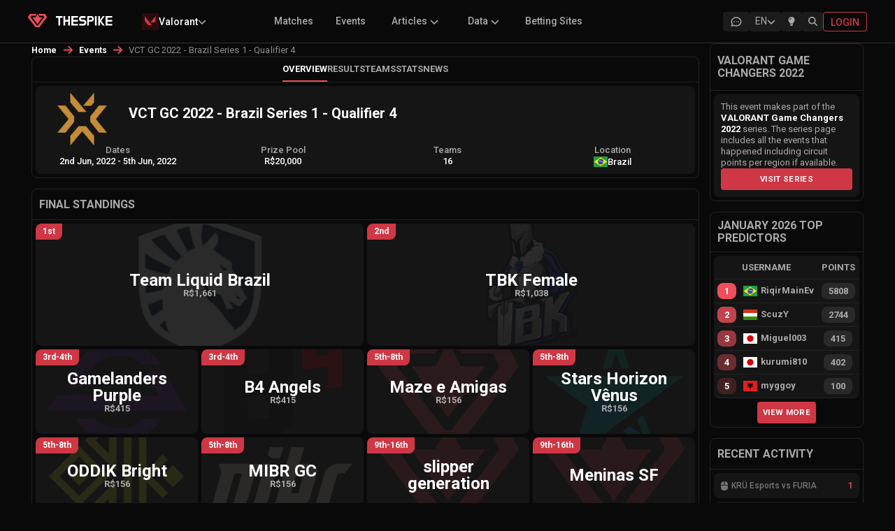

--- FILE ---
content_type: text/html; charset=utf-8
request_url: https://www.thespike.gg/events/vct-gc-2022-brazil-series-1-qualifier-4/1660
body_size: 21069
content:
<!DOCTYPE html><html lang="en"><head><meta charSet="utf-8" data-next-head=""/><link rel="icon" href="/favicon.ico" data-next-head=""/><meta name="viewport" content="width=device-width, initial-scale=1, shrink-to-fit=no" data-next-head=""/><link rel="preload" as="image" imageSrcSet="/images/logo-text-white.svg 1x, /images/logo-text-white.svg 2x" data-next-head=""/><title data-next-head="">VCT GC 2022 - Brazil Series 1 - Qualifier 4 | VALORANT Esports Event | Overview | THESPIKE.GG</title><meta name="description" content="VCT GC 2022 - Brazil Series 1 - Qualifier 4 VALORANT Esports coverage provided by THESPIKE.GG. View the brackets, groups and teams participating in the tournament" data-next-head=""/><meta property="og:title" content="VCT GC 2022 - Brazil Series 1 - Qualifier 4 | VALORANT Esports Event | Overview | THESPIKE.GG" data-next-head=""/><meta property="og:url" content="https://www.thespike.gg/events/vct-gc-2022-brazil-series-1-qualifier-4/1660" data-next-head=""/><meta property="og:type" content="website" data-next-head=""/><meta property="og:site_name" content="THESPIKE.GG" data-next-head=""/><meta property="og:description" content="VCT GC 2022 - Brazil Series 1 - Qualifier 4 VALORANT Esports coverage provided by THESPIKE.GG. View the brackets, groups and teams participating in the tournament" data-next-head=""/><meta property="og:image" content="https://www.thespike.gg/images/og-img.png" data-next-head=""/><meta property="og:image:width" content="898" data-next-head=""/><meta property="og:image:height" content="505" data-next-head=""/><meta name="twitter:card" content="summary_large_image" data-next-head=""/><meta name="twitter:site" content="@thespikegg" data-next-head=""/><meta name="twitter:title" content="VCT GC 2022 - Brazil Series 1 - Qualifier 4 | VALORANT Esports Event | Overview | THESPIKE.GG" data-next-head=""/><meta name="twitter:description" content="VCT GC 2022 - Brazil Series 1 - Qualifier 4 VALORANT Esports coverage provided by THESPIKE.GG. View the brackets, groups and teams participating in the tournament" data-next-head=""/><meta name="twitter:image" content="https://www.thespike.gg/images/og-img.png" data-next-head=""/><meta name="twitter:creator" content="@thespikegg" data-next-head=""/><link href="https://www.thespike.gg/events/vct-gc-2022-brazil-series-1-qualifier-4/1660" rel="canonical" data-next-head=""/><link rel="alternate" hreflang="en-US" href="https://www.thespike.gg/events/vct-gc-2022-brazil-series-1-qualifier-4/1660" data-next-head=""/><link rel="alternate" hreflang="ja-JP" href="https://www.thespike.gg/jp/events/vct-gc-2022-brazil-series-1-qualifier-4/1660" data-next-head=""/><link rel="alternate" hreflang="tr-TR" href="https://www.thespike.gg/tr/events/vct-gc-2022-brazil-series-1-qualifier-4/1660" data-next-head=""/><link rel="alternate" hreflang="pt-BR" href="https://www.thespike.gg/br/events/vct-gc-2022-brazil-series-1-qualifier-4/1660" data-next-head=""/><link rel="alternate" hreflang="es" href="https://www.thespike.gg/es/events/vct-gc-2022-brazil-series-1-qualifier-4/1660" data-next-head=""/><link rel="alternate" hreflang="x-default" href="https://www.thespike.gg/events/vct-gc-2022-brazil-series-1-qualifier-4/1660" data-next-head=""/><script type="application/ld+json" data-next-head="">{
  "@context": "https://schema.org",
  "@type": "Event",
  "name": "VCT GC 2022 - Brazil Series 1 - Qualifier 4",
  "description": "",
  "startDate": "2022-06-02",
  "endDate": "2022-06-05",
  "location": {
    "@type": "Place",
    "name": "Brazil"
  }
}</script><script type="application/ld+json" data-next-head="">{"@context":"https://schema.org","@type":"BreadcrumbList","itemListElement":[{"@type":"ListItem","position":1,"name":"Home","item":"https://www.thespike.gg/"},{"@type":"ListItem","position":2,"name":"Events","item":"https://www.thespike.gg/events"},{"@type":"ListItem","position":3,"name":"VCT GC 2022 - Brazil Series 1 - Qualifier 4"}]}</script><script>const isLightMode = localStorage.getItem('isLightMode') === 'true'; if (isLightMode) { document.documentElement.classList.add('lightMode'); document.body.classList.add('lightMode'); }</script><link rel="preconnect" href="https://fonts.googleapis.com"/><link rel="preconnect" href="https://fonts.gstatic.com" crossorigin="anonymous"/><link href="https://fonts.googleapis.com/css2?family=Roboto:wght@100;300;400;500;700&amp;display=swap" rel="stylesheet"/><link rel="preload" href="/_next/static/css/df23baf030068e19.css" as="style"/><link rel="stylesheet" href="/_next/static/css/df23baf030068e19.css" data-n-g=""/><link rel="preload" href="/_next/static/css/a28371b87544bbc6.css" as="style"/><link rel="stylesheet" href="/_next/static/css/a28371b87544bbc6.css" data-n-p=""/><link rel="preload" href="/_next/static/css/31c7ce45242e6e7e.css" as="style"/><link rel="stylesheet" href="/_next/static/css/31c7ce45242e6e7e.css" data-n-p=""/><link rel="preload" href="/_next/static/css/ed81e9940ef18028.css" as="style"/><link rel="stylesheet" href="/_next/static/css/ed81e9940ef18028.css" data-n-p=""/><link rel="preload" href="/_next/static/css/bb224a552224d651.css" as="style"/><link rel="stylesheet" href="/_next/static/css/bb224a552224d651.css" data-n-p=""/><link rel="preload" href="/_next/static/css/b0cc54cc482fe922.css" as="style"/><link rel="stylesheet" href="/_next/static/css/b0cc54cc482fe922.css"/><link rel="preload" href="/_next/static/css/c1cd2f592c549554.css" as="style"/><link rel="stylesheet" href="/_next/static/css/c1cd2f592c549554.css"/><noscript data-n-css=""></noscript><script defer="" nomodule="" src="/_next/static/chunks/polyfills-42372ed130431b0a.js"></script><script defer="" src="/_next/static/chunks/cd97a040-e1e269bc36f2ca89.js"></script><script defer="" src="/_next/static/chunks/5884-51208787b6643151.js"></script><script defer="" src="/_next/static/chunks/9411-d64d9ce89bf73e2e.js"></script><script defer="" src="/_next/static/chunks/9391-6d86edc951a148c3.js"></script><script defer="" src="/_next/static/chunks/6931-ea2cf5004ff56b99.js"></script><script defer="" src="/_next/static/chunks/8857-bec644a30b4b15ce.js"></script><script defer="" src="/_next/static/chunks/7935-f63422c3732a81c7.js"></script><script defer="" src="/_next/static/chunks/5326.b9380c5a00ac42d4.js"></script><script defer="" src="/_next/static/chunks/8982.e182ea4ee19e052e.js"></script><script src="/_next/static/chunks/webpack-256d5ecce89a02ab.js" defer=""></script><script src="/_next/static/chunks/framework-6571c35b832c72b4.js" defer=""></script><script src="/_next/static/chunks/main-7370cc2d9dedd37a.js" defer=""></script><script src="/_next/static/chunks/pages/_app-9b876ce32709a106.js" defer=""></script><script src="/_next/static/chunks/98bef5de-b1021629053f9cc7.js" defer=""></script><script src="/_next/static/chunks/2211-e911db684be418f4.js" defer=""></script><script src="/_next/static/chunks/2487-7ebd77ed91c10c1f.js" defer=""></script><script src="/_next/static/chunks/8565-e17d284b91838f5d.js" defer=""></script><script src="/_next/static/chunks/1551-406016760cee742e.js" defer=""></script><script src="/_next/static/chunks/4587-3620478d4a8b247a.js" defer=""></script><script src="/_next/static/chunks/9243-2be21b3f33c407b7.js" defer=""></script><script src="/_next/static/chunks/6880-72f02de931d16c4d.js" defer=""></script><script src="/_next/static/chunks/8827-fc6204a15ac0e635.js" defer=""></script><script src="/_next/static/chunks/9943-af7224a7438d0028.js" defer=""></script><script src="/_next/static/chunks/4866-5ba6e5c9fb31952c.js" defer=""></script><script src="/_next/static/chunks/7688-a3eea6800280ed5d.js" defer=""></script><script src="/_next/static/chunks/pages/events/%5B...slug%5D-81d221a38591c81c.js" defer=""></script><script src="/_next/static/tbLkUiaLqfF8UwyyZV4zQ/_buildManifest.js" defer=""></script><script src="/_next/static/tbLkUiaLqfF8UwyyZV4zQ/_ssgManifest.js" defer=""></script></head><body><div id="__next"><!--$--><!--/$--><div class="Navigation_mobileMenuOverlay__kZmyX " aria-hidden="true"></div><nav class="MainHeader_mainHeader__eCX9D"><div style="display:flex;max-width:1200px;margin:0 auto;width:100%"><div class="MainHeader_leftSection__wD2vS"><div class="MainHeader_logo__gXGu0"><a href="/"><span style="box-sizing:border-box;display:inline-block;overflow:hidden;width:initial;height:initial;background:none;opacity:1;border:0;margin:0;padding:0;position:relative;max-width:100%"><span style="box-sizing:border-box;display:block;width:initial;height:initial;background:none;opacity:1;border:0;margin:0;padding:0;max-width:100%"><img style="display:block;max-width:100%;width:initial;height:initial;background:none;opacity:1;border:0;margin:0;padding:0" alt="" aria-hidden="true" src="data:image/svg+xml,%3csvg%20xmlns=%27http://www.w3.org/2000/svg%27%20version=%271.1%27%20width=%2727%27%20height=%2719.81%27/%3e"/></span><img alt="THESPIKE.GG" src="[data-uri]" decoding="async" data-nimg="intrinsic" style="position:absolute;top:0;left:0;bottom:0;right:0;box-sizing:border-box;padding:0;border:none;margin:auto;display:block;width:0;height:0;min-width:100%;max-width:100%;min-height:100%;max-height:100%"/><noscript><img alt="THESPIKE.GG" loading="lazy" decoding="async" data-nimg="intrinsic" style="position:absolute;top:0;left:0;bottom:0;right:0;box-sizing:border-box;padding:0;border:none;margin:auto;display:block;width:0;height:0;min-width:100%;max-width:100%;min-height:100%;max-height:100%" srcSet="/images/logo.svg 1x, /images/logo.svg 2x" src="/images/logo.svg"/></noscript></span></a></div><div class="MainHeader_logoText__uNZ2r"><a href="/"><span style="box-sizing:border-box;display:inline-block;overflow:hidden;width:initial;height:initial;background:none;opacity:1;border:0;margin:0;padding:0;position:relative;max-width:100%"><span style="box-sizing:border-box;display:block;width:initial;height:initial;background:none;opacity:1;border:0;margin:0;padding:0;max-width:100%"><img style="display:block;max-width:100%;width:initial;height:initial;background:none;opacity:1;border:0;margin:0;padding:0" alt="" aria-hidden="true" src="data:image/svg+xml,%3csvg%20xmlns=%27http://www.w3.org/2000/svg%27%20version=%271.1%27%20width=%2786.5%27%20height=%2714%27/%3e"/></span><img alt="THESPIKE" srcSet="/images/logo-text-white.svg 1x, /images/logo-text-white.svg 2x" src="/images/logo-text-white.svg" decoding="async" data-nimg="intrinsic" style="position:absolute;top:0;left:0;bottom:0;right:0;box-sizing:border-box;padding:0;border:none;margin:auto;display:block;width:0;height:0;min-width:100%;max-width:100%;min-height:100%;max-height:100%"/></span></a></div><div class="MainHeader_dropdownContainer__NsYbt"></div></div><div class="MainHeader_submenu__Szmyt"><ul></ul></div><div class="MainHeader_icons__smXqo"><div class="MainHeader_desktopIcons__CkI7R"><a href="/forums" class="MainHeader_desktopIconButton__OQMCX  "><div class="MainHeader_forumIconContainer__v5fOp"><svg width="18" height="18" viewBox="0 0 18 18" fill="none" xmlns="http://www.w3.org/2000/svg" class="MainHeader_forumIcon__sx2E0"><g clip-path="url(#clip0_25_2467)"><path d="M2.25 15.0001L3.225 12.0751C2.38233 10.8288 2.0775 9.35287 2.36716 7.92179C2.65683 6.4907 3.5213 5.20181 4.79983 4.29476C6.07835 3.38772 7.68394 2.92423 9.31807 2.99049C10.9522 3.05675 12.5036 3.64823 13.684 4.65498C14.8643 5.66172 15.5932 7.01522 15.735 8.4638C15.8769 9.91238 15.4222 11.3575 14.4554 12.5304C13.4886 13.7033 12.0755 14.5243 10.4788 14.8406C8.8822 15.1569 7.21065 14.947 5.775 14.2501L2.25 15.0001" stroke="currentColor" stroke-width="1.5" stroke-linecap="round" stroke-linejoin="round"></path><path d="M9 9V9.00911" stroke="currentColor" stroke-width="1.5" stroke-linecap="round" stroke-linejoin="round"></path><path d="M6 9V9.00911" stroke="currentColor" stroke-width="1.5" stroke-linecap="round" stroke-linejoin="round"></path><path d="M12 9V9.00911" stroke="currentColor" stroke-width="1.5" stroke-linecap="round" stroke-linejoin="round"></path></g><defs><clipPath id="clip0_25_2467"><rect width="18" height="18" fill="white"></rect></clipPath></defs></svg></div></a><div class="MainHeader_desktopIconButton__OQMCX  "><div class="LanguageSelector_selector__BXvv1 "><div class="LanguageSelector_trigger__xglqq"><span>EN</span><svg aria-hidden="true" focusable="false" data-prefix="fas" data-icon="chevron-down" class="svg-inline--fa fa-chevron-down LanguageSelector_icon__uTZvb " role="img" xmlns="http://www.w3.org/2000/svg" viewBox="0 0 512 512"><path fill="currentColor" d="M233.4 406.6c12.5 12.5 32.8 12.5 45.3 0l192-192c12.5-12.5 12.5-32.8 0-45.3s-32.8-12.5-45.3 0L256 338.7 86.6 169.4c-12.5-12.5-32.8-12.5-45.3 0s-12.5 32.8 0 45.3l192 192z"></path></svg></div></div></div><div class="MainHeader_desktopIconButton__OQMCX  "><div class="MainHeader_lightbulbContainer__rETA9"><svg aria-hidden="true" focusable="false" data-prefix="fas" data-icon="lightbulb" class="svg-inline--fa fa-lightbulb " role="img" xmlns="http://www.w3.org/2000/svg" viewBox="0 0 384 512"><path fill="currentColor" d="M272 384c9.6-31.9 29.5-59.1 49.2-86.2c0 0 0 0 0 0c5.2-7.1 10.4-14.2 15.4-21.4c19.8-28.5 31.4-63 31.4-100.3C368 78.8 289.2 0 192 0S16 78.8 16 176c0 37.3 11.6 71.9 31.4 100.3c5 7.2 10.2 14.3 15.4 21.4c0 0 0 0 0 0c19.8 27.1 39.7 54.4 49.2 86.2l160 0zM192 512c44.2 0 80-35.8 80-80l0-16-160 0 0 16c0 44.2 35.8 80 80 80zM112 176c0 8.8-7.2 16-16 16s-16-7.2-16-16c0-61.9 50.1-112 112-112c8.8 0 16 7.2 16 16s-7.2 16-16 16c-44.2 0-80 35.8-80 80z"></path></svg></div></div> <div class="MainHeader_desktopIconButton__OQMCX  MainHeader_search__hdNit"><svg aria-hidden="true" focusable="false" data-prefix="fas" data-icon="magnifying-glass" class="svg-inline--fa fa-magnifying-glass " role="img" xmlns="http://www.w3.org/2000/svg" viewBox="0 0 512 512"><path fill="currentColor" d="M416 208c0 45.9-14.9 88.3-40 122.7L502.6 457.4c12.5 12.5 12.5 32.8 0 45.3s-32.8 12.5-45.3 0L330.7 376c-34.4 25.2-76.8 40-122.7 40C93.1 416 0 322.9 0 208S93.1 0 208 0S416 93.1 416 208zM208 352a144 144 0 1 0 0-288 144 144 0 1 0 0 288z"></path></svg></div></div><a class="MainHeader_loginButton__FGnFL" title="Login" href="/login"><span>Login</span></a></div><div class="MainHeader_mobileMenuIcon__lt5xW"><div class="MainHeader_mobileIconButton__wg0sY"><div class="MainHeader_desktopIconButton__OQMCX  "><div class="LanguageSelector_selector__BXvv1 "><div class="LanguageSelector_trigger__xglqq"><span>EN</span><svg aria-hidden="true" focusable="false" data-prefix="fas" data-icon="chevron-down" class="svg-inline--fa fa-chevron-down LanguageSelector_icon__uTZvb " role="img" xmlns="http://www.w3.org/2000/svg" viewBox="0 0 512 512"><path fill="currentColor" d="M233.4 406.6c12.5 12.5 32.8 12.5 45.3 0l192-192c12.5-12.5 12.5-32.8 0-45.3s-32.8-12.5-45.3 0L256 338.7 86.6 169.4c-12.5-12.5-32.8-12.5-45.3 0s-12.5 32.8 0 45.3l192 192z"></path></svg></div></div></div></div><div class="MainHeader_mobileIconButton__wg0sY MainHeader_search__hdNit"><svg aria-hidden="true" focusable="false" data-prefix="fas" data-icon="magnifying-glass" class="svg-inline--fa fa-magnifying-glass " role="img" xmlns="http://www.w3.org/2000/svg" viewBox="0 0 512 512"><path fill="currentColor" d="M416 208c0 45.9-14.9 88.3-40 122.7L502.6 457.4c12.5 12.5 12.5 32.8 0 45.3s-32.8 12.5-45.3 0L330.7 376c-34.4 25.2-76.8 40-122.7 40C93.1 416 0 322.9 0 208S93.1 0 208 0S416 93.1 416 208zM208 352a144 144 0 1 0 0-288 144 144 0 1 0 0 288z"></path></svg></div><div class="MainHeader_menuIconWrapper__hu3VT "><svg aria-hidden="true" focusable="false" data-prefix="fas" data-icon="bars" class="svg-inline--fa fa-bars " role="img" xmlns="http://www.w3.org/2000/svg" viewBox="0 0 448 512"><path fill="currentColor" d="M0 96C0 78.3 14.3 64 32 64l384 0c17.7 0 32 14.3 32 32s-14.3 32-32 32L32 128C14.3 128 0 113.7 0 96zM0 256c0-17.7 14.3-32 32-32l384 0c17.7 0 32 14.3 32 32s-14.3 32-32 32L32 288c-17.7 0-32-14.3-32-32zM448 416c0 17.7-14.3 32-32 32L32 448c-17.7 0-32-14.3-32-32s14.3-32 32-32l384 0c17.7 0 32 14.3 32 32z"></path></svg></div></div></div></nav><div class="Navigation_container__NOd48"><main><div class="event_middleColumn__dORez event_twoColumnLayout__r0hAP"><div><style data-emotion="css o3d33y">.css-o3d33y{margin:0;font-family:"Roboto","Helvetica","Arial",sans-serif;font-weight:400;font-size:1rem;line-height:1.5;letter-spacing:0.00938em;color:rgba(0, 0, 0, 0.6);}</style><nav class="MuiTypography-root MuiTypography-body1 MuiBreadcrumbs-root news_breadcrumb__ryYZ5 css-o3d33y" aria-label="breadcrumb"><style data-emotion="css nhb8h9">.css-nhb8h9{display:-webkit-box;display:-webkit-flex;display:-ms-flexbox;display:flex;-webkit-box-flex-wrap:wrap;-webkit-flex-wrap:wrap;-ms-flex-wrap:wrap;flex-wrap:wrap;-webkit-align-items:center;-webkit-box-align:center;-ms-flex-align:center;align-items:center;padding:0;margin:0;list-style:none;}</style><ol class="MuiBreadcrumbs-ol css-nhb8h9"><li class="MuiBreadcrumbs-li"><div><a href="/">Home</a></div></li><style data-emotion="css 3mf706">.css-3mf706{display:-webkit-box;display:-webkit-flex;display:-ms-flexbox;display:flex;-webkit-user-select:none;-moz-user-select:none;-ms-user-select:none;user-select:none;margin-left:8px;margin-right:8px;}</style><li aria-hidden="true" class="MuiBreadcrumbs-separator css-3mf706"><svg aria-hidden="true" focusable="false" data-prefix="fas" data-icon="arrow-right" class="svg-inline--fa fa-arrow-right " role="img" xmlns="http://www.w3.org/2000/svg" viewBox="0 0 448 512"><path fill="currentColor" d="M438.6 278.6c12.5-12.5 12.5-32.8 0-45.3l-160-160c-12.5-12.5-32.8-12.5-45.3 0s-12.5 32.8 0 45.3L338.8 224 32 224c-17.7 0-32 14.3-32 32s14.3 32 32 32l306.7 0L233.4 393.4c-12.5 12.5-12.5 32.8 0 45.3s32.8 12.5 45.3 0l160-160z"></path></svg></li><li class="MuiBreadcrumbs-li"><div><a href="/events">Events</a></div></li><li aria-hidden="true" class="MuiBreadcrumbs-separator css-3mf706"><svg aria-hidden="true" focusable="false" data-prefix="fas" data-icon="arrow-right" class="svg-inline--fa fa-arrow-right " role="img" xmlns="http://www.w3.org/2000/svg" viewBox="0 0 448 512"><path fill="currentColor" d="M438.6 278.6c12.5-12.5 12.5-32.8 0-45.3l-160-160c-12.5-12.5-32.8-12.5-45.3 0s-12.5 32.8 0 45.3L338.8 224 32 224c-17.7 0-32 14.3-32 32s14.3 32 32 32l306.7 0L233.4 393.4c-12.5 12.5-12.5 32.8 0 45.3s32.8 12.5 45.3 0l160-160z"></path></svg></li><li class="MuiBreadcrumbs-li"><div><style data-emotion="css 9l3uo3">.css-9l3uo3{margin:0;font-family:"Roboto","Helvetica","Arial",sans-serif;font-weight:400;font-size:1rem;line-height:1.5;letter-spacing:0.00938em;}</style><p class="MuiTypography-root MuiTypography-body1 news_currentPage__o5WEr css-9l3uo3">VCT GC 2022 - Brazil Series 1 - Qualifier 4</p></div></li></ol></nav></div><div class="event_column__ln7RG "><div class="event_subMenu__N_sTU "><ul><li class="event_selected__1DRAL"><a href="/events/vct-gc-2022-brazil-series-1-qualifier-4/1660">Overview</a></li><li class=""><a href="/events/results/vct-gc-2022-brazil-series-1-qualifier-4/1660">Results</a></li><li class=""><a href="/events/teams/vct-gc-2022-brazil-series-1-qualifier-4/1660">Teams</a></li><li class=""><a href="/events/stats/vct-gc-2022-brazil-series-1-qualifier-4/1660">Stats</a></li><li class=""><a href="/events/news/vct-gc-2022-brazil-series-1-qualifier-4/1660">News</a></li></ul><div class="event_expandMobileMenu__PbuAI"><svg aria-hidden="true" focusable="false" data-prefix="fas" data-icon="ellipsis-vertical" class="svg-inline--fa fa-ellipsis-vertical " role="img" xmlns="http://www.w3.org/2000/svg" viewBox="0 0 128 512"><path fill="currentColor" d="M64 360a56 56 0 1 0 0 112 56 56 0 1 0 0-112zm0-160a56 56 0 1 0 0 112 56 56 0 1 0 0-112zM120 96A56 56 0 1 0 8 96a56 56 0 1 0 112 0z"></path></svg></div></div><div class="event_eventInfo__hp4Ye"><div class="event_eventInfoHolder__tPbnT"><div class="event_eventBasicInfo__ZZmjO"><div class="event_eventLogo__Jbv63"><span style="box-sizing:border-box;display:inline-block;overflow:hidden;width:initial;height:initial;background:none;opacity:1;border:0;margin:0;padding:0;position:relative;max-width:100%"><span style="box-sizing:border-box;display:block;width:initial;height:initial;background:none;opacity:1;border:0;margin:0;padding:0;max-width:100%"><img style="display:block;max-width:100%;width:initial;height:initial;background:none;opacity:1;border:0;margin:0;padding:0" alt="" aria-hidden="true" src="data:image/svg+xml,%3csvg%20xmlns=%27http://www.w3.org/2000/svg%27%20version=%271.1%27%20width=%2775%27%20height=%2775%27/%3e"/></span><img alt="VCT GC 2022 - Brazil Series 1 - Qualifier 4" title="VCT GC 2022 - Brazil Series 1 - Qualifier 4" src="[data-uri]" decoding="async" data-nimg="intrinsic" style="position:absolute;top:0;left:0;bottom:0;right:0;box-sizing:border-box;padding:0;border:none;margin:auto;display:block;width:0;height:0;min-width:100%;max-width:100%;min-height:100%;max-height:100%"/><noscript><img alt="VCT GC 2022 - Brazil Series 1 - Qualifier 4" title="VCT GC 2022 - Brazil Series 1 - Qualifier 4" loading="lazy" decoding="async" data-nimg="intrinsic" style="position:absolute;top:0;left:0;bottom:0;right:0;box-sizing:border-box;padding:0;border:none;margin:auto;display:block;width:0;height:0;min-width:100%;max-width:100%;min-height:100%;max-height:100%" srcSet="/_next/image?url=https%3A%2F%2Fcdn.thespike.gg%2FEvents%252Fvalchamp_1611007517927.png&amp;w=96&amp;q=75 1x, /_next/image?url=https%3A%2F%2Fcdn.thespike.gg%2FEvents%252Fvalchamp_1611007517927.png&amp;w=256&amp;q=75 2x" src="/_next/image?url=https%3A%2F%2Fcdn.thespike.gg%2FEvents%252Fvalchamp_1611007517927.png&amp;w=256&amp;q=75"/></noscript></span></div><div class="event_eventText__6UlxJ"><div class="event_eventTitle__Er0id"><h1>VCT GC 2022 - Brazil Series 1 - Qualifier 4</h1></div><div class="event_eventDescription__plngb"></div></div></div><div class="event_extraInfo__NxWy5"><div class="event_extraInfoColumn__dYefG"><label>Dates</label><span>2nd Jun, 2022<!-- --> <!-- -->-<!-- --> <!-- -->5th Jun, 2022</span></div><div class="event_extraInfoColumn__dYefG"><label>Prize Pool</label><span><span>R$20,000</span></span></div><div class="event_extraInfoColumn__dYefG"><label>Teams</label><span>16</span></div><div class="event_extraInfoColumn__dYefG"><label>Location</label><span class="event_location__f6B1K"><img class="event_flag__d6nH6" title="Brazil" alt="Brazil" src="https://cdn.thespike.gg/flags/br.svg" style="display:inline-block;width:1em;height:1em;vertical-align:middle"/>Brazil</span></div></div></div></div></div><div class="event_achievements___SWRN event_column__ln7RG"><h2>Final Standings</h2><div class="event_columnBody__5FnCs"><div class="event_achievement__d1Kw_"><a href="/team/team-liquid-brazil/614"><span class="event_finalPosition__JJGQ6">1st</span><span class="event_team__5OIMY">Team Liquid Brazil</span><span class="event_prize__tkjAC">R$1,661</span><div style="position:absolute;top:calc(50% - 100px);left:calc(50% - 100px);z-index:0"><span style="box-sizing:border-box;display:inline-block;overflow:hidden;width:initial;height:initial;background:none;opacity:1;border:0;margin:0;padding:0;position:relative;max-width:100%"><span style="box-sizing:border-box;display:block;width:initial;height:initial;background:none;opacity:1;border:0;margin:0;padding:0;max-width:100%"><img style="display:block;max-width:100%;width:initial;height:initial;background:none;opacity:1;border:0;margin:0;padding:0" alt="" aria-hidden="true" src="data:image/svg+xml,%3csvg%20xmlns=%27http://www.w3.org/2000/svg%27%20version=%271.1%27%20width=%27200%27%20height=%27200%27/%3e"/></span><img alt="Team Liquid Brazil" title="Team Liquid Brazil" src="[data-uri]" decoding="async" data-nimg="intrinsic" style="opacity:0.1;position:absolute;top:0;left:0;bottom:0;right:0;box-sizing:border-box;padding:0;border:none;margin:auto;display:block;width:0;height:0;min-width:100%;max-width:100%;min-height:100%;max-height:100%"/><noscript><img alt="Team Liquid Brazil" title="Team Liquid Brazil" loading="lazy" decoding="async" data-nimg="intrinsic" style="opacity:0.1;position:absolute;top:0;left:0;bottom:0;right:0;box-sizing:border-box;padding:0;border:none;margin:auto;display:block;width:0;height:0;min-width:100%;max-width:100%;min-height:100%;max-height:100%" srcSet="/_next/image?url=https%3A%2F%2Fcdn.thespike.gg%2Fjj%2525206%252F154px-Team_Liquid_2024_darkmode%2520(1)_1741550851883.png&amp;w=256&amp;q=75 1x, /_next/image?url=https%3A%2F%2Fcdn.thespike.gg%2Fjj%2525206%252F154px-Team_Liquid_2024_darkmode%2520(1)_1741550851883.png&amp;w=640&amp;q=75 2x" src="/_next/image?url=https%3A%2F%2Fcdn.thespike.gg%2Fjj%2525206%252F154px-Team_Liquid_2024_darkmode%2520(1)_1741550851883.png&amp;w=640&amp;q=75"/></noscript></span></div></a></div><div class="event_achievement__d1Kw_"><a href="/team/tbk-female/11820"><span class="event_finalPosition__JJGQ6">2nd</span><span class="event_team__5OIMY">TBK Female</span><span class="event_prize__tkjAC">R$1,038</span><div style="position:absolute;top:calc(50% - 100px);left:calc(50% - 100px);z-index:0"><span style="box-sizing:border-box;display:inline-block;overflow:hidden;width:initial;height:initial;background:none;opacity:1;border:0;margin:0;padding:0;position:relative;max-width:100%"><span style="box-sizing:border-box;display:block;width:initial;height:initial;background:none;opacity:1;border:0;margin:0;padding:0;max-width:100%"><img style="display:block;max-width:100%;width:initial;height:initial;background:none;opacity:1;border:0;margin:0;padding:0" alt="" aria-hidden="true" src="data:image/svg+xml,%3csvg%20xmlns=%27http://www.w3.org/2000/svg%27%20version=%271.1%27%20width=%27200%27%20height=%27200%27/%3e"/></span><img alt="TBK Female" title="TBK Female" src="[data-uri]" decoding="async" data-nimg="intrinsic" style="opacity:0.1;position:absolute;top:0;left:0;bottom:0;right:0;box-sizing:border-box;padding:0;border:none;margin:auto;display:block;width:0;height:0;min-width:100%;max-width:100%;min-height:100%;max-height:100%"/><noscript><img alt="TBK Female" title="TBK Female" loading="lazy" decoding="async" data-nimg="intrinsic" style="opacity:0.1;position:absolute;top:0;left:0;bottom:0;right:0;box-sizing:border-box;padding:0;border:none;margin:auto;display:block;width:0;height:0;min-width:100%;max-width:100%;min-height:100%;max-height:100%" srcSet="/_next/image?url=https%3A%2F%2Fcdn.thespike.gg%2FTeams%2525204%252FTBK_1642418651438.png&amp;w=256&amp;q=75 1x, /_next/image?url=https%3A%2F%2Fcdn.thespike.gg%2FTeams%2525204%252FTBK_1642418651438.png&amp;w=640&amp;q=75 2x" src="/_next/image?url=https%3A%2F%2Fcdn.thespike.gg%2FTeams%2525204%252FTBK_1642418651438.png&amp;w=640&amp;q=75"/></noscript></span></div></a></div><div class="event_achievement__d1Kw_"><a href="/team/gamelanders-purple/3196"><span class="event_finalPosition__JJGQ6">3rd-4th</span><span class="event_team__5OIMY">Gamelanders Purple</span><span class="event_prize__tkjAC">R$415</span><div style="position:absolute;top:calc(50% - 100px);left:calc(50% - 100px);z-index:0"><span style="box-sizing:border-box;display:inline-block;overflow:hidden;width:initial;height:initial;background:none;opacity:1;border:0;margin:0;padding:0;position:relative;max-width:100%"><span style="box-sizing:border-box;display:block;width:initial;height:initial;background:none;opacity:1;border:0;margin:0;padding:0;max-width:100%"><img style="display:block;max-width:100%;width:initial;height:initial;background:none;opacity:1;border:0;margin:0;padding:0" alt="" aria-hidden="true" src="data:image/svg+xml,%3csvg%20xmlns=%27http://www.w3.org/2000/svg%27%20version=%271.1%27%20width=%27200%27%20height=%27200%27/%3e"/></span><img alt="Gamelanders Purple" title="Gamelanders Purple" src="[data-uri]" decoding="async" data-nimg="intrinsic" style="opacity:0.1;position:absolute;top:0;left:0;bottom:0;right:0;box-sizing:border-box;padding:0;border:none;margin:auto;display:block;width:0;height:0;min-width:100%;max-width:100%;min-height:100%;max-height:100%"/><noscript><img alt="Gamelanders Purple" title="Gamelanders Purple" loading="lazy" decoding="async" data-nimg="intrinsic" style="opacity:0.1;position:absolute;top:0;left:0;bottom:0;right:0;box-sizing:border-box;padding:0;border:none;margin:auto;display:block;width:0;height:0;min-width:100%;max-width:100%;min-height:100%;max-height:100%" srcSet="/_next/image?url=https%3A%2F%2Fcdn.thespike.gg%2Fjj%252F190px-Gamelanders_Purple_allmode%2520(1)_1661686575596.png&amp;w=256&amp;q=75 1x, /_next/image?url=https%3A%2F%2Fcdn.thespike.gg%2Fjj%252F190px-Gamelanders_Purple_allmode%2520(1)_1661686575596.png&amp;w=640&amp;q=75 2x" src="/_next/image?url=https%3A%2F%2Fcdn.thespike.gg%2Fjj%252F190px-Gamelanders_Purple_allmode%2520(1)_1661686575596.png&amp;w=640&amp;q=75"/></noscript></span></div></a></div><div class="event_achievement__d1Kw_"><a href="/team/b4-angels/6345"><span class="event_finalPosition__JJGQ6">3rd-4th</span><span class="event_team__5OIMY">B4 Angels</span><span class="event_prize__tkjAC">R$415</span><div style="position:absolute;top:calc(50% - 100px);left:calc(50% - 100px);z-index:0"><span style="box-sizing:border-box;display:inline-block;overflow:hidden;width:initial;height:initial;background:none;opacity:1;border:0;margin:0;padding:0;position:relative;max-width:100%"><span style="box-sizing:border-box;display:block;width:initial;height:initial;background:none;opacity:1;border:0;margin:0;padding:0;max-width:100%"><img style="display:block;max-width:100%;width:initial;height:initial;background:none;opacity:1;border:0;margin:0;padding:0" alt="" aria-hidden="true" src="data:image/svg+xml,%3csvg%20xmlns=%27http://www.w3.org/2000/svg%27%20version=%271.1%27%20width=%27200%27%20height=%27200%27/%3e"/></span><img alt="B4 Angels" title="B4 Angels" src="[data-uri]" decoding="async" data-nimg="intrinsic" style="opacity:0.1;position:absolute;top:0;left:0;bottom:0;right:0;box-sizing:border-box;padding:0;border:none;margin:auto;display:block;width:0;height:0;min-width:100%;max-width:100%;min-height:100%;max-height:100%"/><noscript><img alt="B4 Angels" title="B4 Angels" loading="lazy" decoding="async" data-nimg="intrinsic" style="opacity:0.1;position:absolute;top:0;left:0;bottom:0;right:0;box-sizing:border-box;padding:0;border:none;margin:auto;display:block;width:0;height:0;min-width:100%;max-width:100%;min-height:100%;max-height:100%" srcSet="/_next/image?url=https%3A%2F%2Fcdn.thespike.gg%2FTeams%252Fb4_logo_1600033296994.png&amp;w=256&amp;q=75 1x, /_next/image?url=https%3A%2F%2Fcdn.thespike.gg%2FTeams%252Fb4_logo_1600033296994.png&amp;w=640&amp;q=75 2x" src="/_next/image?url=https%3A%2F%2Fcdn.thespike.gg%2FTeams%252Fb4_logo_1600033296994.png&amp;w=640&amp;q=75"/></noscript></span></div></a></div><div class="event_achievement__d1Kw_"><a href="/team/maze-e-amigas/11485"><span class="event_finalPosition__JJGQ6">5th-8th</span><span class="event_team__5OIMY">Maze e Amigas</span><span class="event_prize__tkjAC">R$156</span><div style="position:absolute;top:calc(50% - 100px);left:calc(50% - 100px);z-index:0"><span style="box-sizing:border-box;display:inline-block;overflow:hidden;width:initial;height:initial;background:none;opacity:1;border:0;margin:0;padding:0;position:relative;max-width:100%"><span style="box-sizing:border-box;display:block;width:initial;height:initial;background:none;opacity:1;border:0;margin:0;padding:0;max-width:100%"><img style="display:block;max-width:100%;width:initial;height:initial;background:none;opacity:1;border:0;margin:0;padding:0" alt="" aria-hidden="true" src="data:image/svg+xml,%3csvg%20xmlns=%27http://www.w3.org/2000/svg%27%20version=%271.1%27%20width=%27200%27%20height=%27200%27/%3e"/></span><img alt="Maze e Amigas" title="Maze e Amigas" src="[data-uri]" decoding="async" data-nimg="intrinsic" style="opacity:0.1;position:absolute;top:0;left:0;bottom:0;right:0;box-sizing:border-box;padding:0;border:none;margin:auto;display:block;width:0;height:0;min-width:100%;max-width:100%;min-height:100%;max-height:100%"/><noscript><img alt="Maze e Amigas" title="Maze e Amigas" loading="lazy" decoding="async" data-nimg="intrinsic" style="opacity:0.1;position:absolute;top:0;left:0;bottom:0;right:0;box-sizing:border-box;padding:0;border:none;margin:auto;display:block;width:0;height:0;min-width:100%;max-width:100%;min-height:100%;max-height:100%" srcSet="https://cdn.thespike.gg/logo/logo.svg 1x, https://cdn.thespike.gg/logo/logo.svg 2x" src="https://cdn.thespike.gg/logo/logo.svg"/></noscript></span></div></a></div><div class="event_achievement__d1Kw_"><a href="/team/stars-horizon-venus/6167"><span class="event_finalPosition__JJGQ6">5th-8th</span><span class="event_team__5OIMY">Stars Horizon Vênus</span><span class="event_prize__tkjAC">R$156</span><div style="position:absolute;top:calc(50% - 100px);left:calc(50% - 100px);z-index:0"><span style="box-sizing:border-box;display:inline-block;overflow:hidden;width:initial;height:initial;background:none;opacity:1;border:0;margin:0;padding:0;position:relative;max-width:100%"><span style="box-sizing:border-box;display:block;width:initial;height:initial;background:none;opacity:1;border:0;margin:0;padding:0;max-width:100%"><img style="display:block;max-width:100%;width:initial;height:initial;background:none;opacity:1;border:0;margin:0;padding:0" alt="" aria-hidden="true" src="data:image/svg+xml,%3csvg%20xmlns=%27http://www.w3.org/2000/svg%27%20version=%271.1%27%20width=%27200%27%20height=%27200%27/%3e"/></span><img alt="Stars Horizon Vênus" title="Stars Horizon Vênus" src="[data-uri]" decoding="async" data-nimg="intrinsic" style="opacity:0.1;position:absolute;top:0;left:0;bottom:0;right:0;box-sizing:border-box;padding:0;border:none;margin:auto;display:block;width:0;height:0;min-width:100%;max-width:100%;min-height:100%;max-height:100%"/><noscript><img alt="Stars Horizon Vênus" title="Stars Horizon Vênus" loading="lazy" decoding="async" data-nimg="intrinsic" style="opacity:0.1;position:absolute;top:0;left:0;bottom:0;right:0;box-sizing:border-box;padding:0;border:none;margin:auto;display:block;width:0;height:0;min-width:100%;max-width:100%;min-height:100%;max-height:100%" srcSet="/_next/image?url=https%3A%2F%2Fcdn.thespike.gg%2Fjj%252F159px-Stars_Horizon_allmode%2520(1)_1661686623252.png&amp;w=256&amp;q=75 1x, /_next/image?url=https%3A%2F%2Fcdn.thespike.gg%2Fjj%252F159px-Stars_Horizon_allmode%2520(1)_1661686623252.png&amp;w=640&amp;q=75 2x" src="/_next/image?url=https%3A%2F%2Fcdn.thespike.gg%2Fjj%252F159px-Stars_Horizon_allmode%2520(1)_1661686623252.png&amp;w=640&amp;q=75"/></noscript></span></div></a></div><div class="event_achievement__d1Kw_"><a href="/team/oddik-bright/8364"><span class="event_finalPosition__JJGQ6">5th-8th</span><span class="event_team__5OIMY">ODDIK Bright</span><span class="event_prize__tkjAC">R$156</span><div style="position:absolute;top:calc(50% - 100px);left:calc(50% - 100px);z-index:0"><span style="box-sizing:border-box;display:inline-block;overflow:hidden;width:initial;height:initial;background:none;opacity:1;border:0;margin:0;padding:0;position:relative;max-width:100%"><span style="box-sizing:border-box;display:block;width:initial;height:initial;background:none;opacity:1;border:0;margin:0;padding:0;max-width:100%"><img style="display:block;max-width:100%;width:initial;height:initial;background:none;opacity:1;border:0;margin:0;padding:0" alt="" aria-hidden="true" src="data:image/svg+xml,%3csvg%20xmlns=%27http://www.w3.org/2000/svg%27%20version=%271.1%27%20width=%27200%27%20height=%27200%27/%3e"/></span><img alt="ODDIK Bright" title="ODDIK Bright" src="[data-uri]" decoding="async" data-nimg="intrinsic" style="opacity:0.1;position:absolute;top:0;left:0;bottom:0;right:0;box-sizing:border-box;padding:0;border:none;margin:auto;display:block;width:0;height:0;min-width:100%;max-width:100%;min-height:100%;max-height:100%"/><noscript><img alt="ODDIK Bright" title="ODDIK Bright" loading="lazy" decoding="async" data-nimg="intrinsic" style="opacity:0.1;position:absolute;top:0;left:0;bottom:0;right:0;box-sizing:border-box;padding:0;border:none;margin:auto;display:block;width:0;height:0;min-width:100%;max-width:100%;min-height:100%;max-height:100%" srcSet="/_next/image?url=https%3A%2F%2Fcdn.thespike.gg%2FTeams%2525203%252FODDIK_1628354315203.png&amp;w=256&amp;q=75 1x, /_next/image?url=https%3A%2F%2Fcdn.thespike.gg%2FTeams%2525203%252FODDIK_1628354315203.png&amp;w=640&amp;q=75 2x" src="/_next/image?url=https%3A%2F%2Fcdn.thespike.gg%2FTeams%2525203%252FODDIK_1628354315203.png&amp;w=640&amp;q=75"/></noscript></span></div></a></div><div class="event_achievement__d1Kw_"><a href="/team/mibr-gc/11780"><span class="event_finalPosition__JJGQ6">5th-8th</span><span class="event_team__5OIMY">MIBR GC</span><span class="event_prize__tkjAC">R$156</span><div style="position:absolute;top:calc(50% - 100px);left:calc(50% - 100px);z-index:0"><span style="box-sizing:border-box;display:inline-block;overflow:hidden;width:initial;height:initial;background:none;opacity:1;border:0;margin:0;padding:0;position:relative;max-width:100%"><span style="box-sizing:border-box;display:block;width:initial;height:initial;background:none;opacity:1;border:0;margin:0;padding:0;max-width:100%"><img style="display:block;max-width:100%;width:initial;height:initial;background:none;opacity:1;border:0;margin:0;padding:0" alt="" aria-hidden="true" src="data:image/svg+xml,%3csvg%20xmlns=%27http://www.w3.org/2000/svg%27%20version=%271.1%27%20width=%27200%27%20height=%27200%27/%3e"/></span><img alt="MIBR GC" title="MIBR GC" src="[data-uri]" decoding="async" data-nimg="intrinsic" style="opacity:0.1;position:absolute;top:0;left:0;bottom:0;right:0;box-sizing:border-box;padding:0;border:none;margin:auto;display:block;width:0;height:0;min-width:100%;max-width:100%;min-height:100%;max-height:100%"/><noscript><img alt="MIBR GC" title="MIBR GC" loading="lazy" decoding="async" data-nimg="intrinsic" style="opacity:0.1;position:absolute;top:0;left:0;bottom:0;right:0;box-sizing:border-box;padding:0;border:none;margin:auto;display:block;width:0;height:0;min-width:100%;max-width:100%;min-height:100%;max-height:100%" srcSet="/_next/image?url=https%3A%2F%2Fcdn.thespike.gg%2FTeams%2525204%252Fmibrlight_1642190756833.png&amp;w=256&amp;q=75 1x, /_next/image?url=https%3A%2F%2Fcdn.thespike.gg%2FTeams%2525204%252Fmibrlight_1642190756833.png&amp;w=640&amp;q=75 2x" src="/_next/image?url=https%3A%2F%2Fcdn.thespike.gg%2FTeams%2525204%252Fmibrlight_1642190756833.png&amp;w=640&amp;q=75"/></noscript></span></div></a></div><div class="event_achievement__d1Kw_"><a href="/team/slipper-generation/13407"><span class="event_finalPosition__JJGQ6">9th-16th</span><span class="event_team__5OIMY">slipper generation</span><div style="position:absolute;top:calc(50% - 100px);left:calc(50% - 100px);z-index:0"><span style="box-sizing:border-box;display:inline-block;overflow:hidden;width:initial;height:initial;background:none;opacity:1;border:0;margin:0;padding:0;position:relative;max-width:100%"><span style="box-sizing:border-box;display:block;width:initial;height:initial;background:none;opacity:1;border:0;margin:0;padding:0;max-width:100%"><img style="display:block;max-width:100%;width:initial;height:initial;background:none;opacity:1;border:0;margin:0;padding:0" alt="" aria-hidden="true" src="data:image/svg+xml,%3csvg%20xmlns=%27http://www.w3.org/2000/svg%27%20version=%271.1%27%20width=%27200%27%20height=%27200%27/%3e"/></span><img alt="slipper generation" title="slipper generation" src="[data-uri]" decoding="async" data-nimg="intrinsic" style="opacity:0.1;position:absolute;top:0;left:0;bottom:0;right:0;box-sizing:border-box;padding:0;border:none;margin:auto;display:block;width:0;height:0;min-width:100%;max-width:100%;min-height:100%;max-height:100%"/><noscript><img alt="slipper generation" title="slipper generation" loading="lazy" decoding="async" data-nimg="intrinsic" style="opacity:0.1;position:absolute;top:0;left:0;bottom:0;right:0;box-sizing:border-box;padding:0;border:none;margin:auto;display:block;width:0;height:0;min-width:100%;max-width:100%;min-height:100%;max-height:100%" srcSet="https://cdn.thespike.gg/logo/logo.svg 1x, https://cdn.thespike.gg/logo/logo.svg 2x" src="https://cdn.thespike.gg/logo/logo.svg"/></noscript></span></div></a></div><div class="event_achievement__d1Kw_"><a href="/team/meninas-sf/13027"><span class="event_finalPosition__JJGQ6">9th-16th</span><span class="event_team__5OIMY">Meninas SF</span><div style="position:absolute;top:calc(50% - 100px);left:calc(50% - 100px);z-index:0"><span style="box-sizing:border-box;display:inline-block;overflow:hidden;width:initial;height:initial;background:none;opacity:1;border:0;margin:0;padding:0;position:relative;max-width:100%"><span style="box-sizing:border-box;display:block;width:initial;height:initial;background:none;opacity:1;border:0;margin:0;padding:0;max-width:100%"><img style="display:block;max-width:100%;width:initial;height:initial;background:none;opacity:1;border:0;margin:0;padding:0" alt="" aria-hidden="true" src="data:image/svg+xml,%3csvg%20xmlns=%27http://www.w3.org/2000/svg%27%20version=%271.1%27%20width=%27200%27%20height=%27200%27/%3e"/></span><img alt="Meninas SF" title="Meninas SF" src="[data-uri]" decoding="async" data-nimg="intrinsic" style="opacity:0.1;position:absolute;top:0;left:0;bottom:0;right:0;box-sizing:border-box;padding:0;border:none;margin:auto;display:block;width:0;height:0;min-width:100%;max-width:100%;min-height:100%;max-height:100%"/><noscript><img alt="Meninas SF" title="Meninas SF" loading="lazy" decoding="async" data-nimg="intrinsic" style="opacity:0.1;position:absolute;top:0;left:0;bottom:0;right:0;box-sizing:border-box;padding:0;border:none;margin:auto;display:block;width:0;height:0;min-width:100%;max-width:100%;min-height:100%;max-height:100%" srcSet="https://cdn.thespike.gg/logo/logo.svg 1x, https://cdn.thespike.gg/logo/logo.svg 2x" src="https://cdn.thespike.gg/logo/logo.svg"/></noscript></span></div></a></div><div class="event_achievement__d1Kw_"><a href="/team/portuguesa-red/9727"><span class="event_finalPosition__JJGQ6">9th-16th</span><span class="event_team__5OIMY">Portuguesa RED</span><div style="position:absolute;top:calc(50% - 100px);left:calc(50% - 100px);z-index:0"><span style="box-sizing:border-box;display:inline-block;overflow:hidden;width:initial;height:initial;background:none;opacity:1;border:0;margin:0;padding:0;position:relative;max-width:100%"><span style="box-sizing:border-box;display:block;width:initial;height:initial;background:none;opacity:1;border:0;margin:0;padding:0;max-width:100%"><img style="display:block;max-width:100%;width:initial;height:initial;background:none;opacity:1;border:0;margin:0;padding:0" alt="" aria-hidden="true" src="data:image/svg+xml,%3csvg%20xmlns=%27http://www.w3.org/2000/svg%27%20version=%271.1%27%20width=%27200%27%20height=%27200%27/%3e"/></span><img alt="Portuguesa RED" title="Portuguesa RED" src="[data-uri]" decoding="async" data-nimg="intrinsic" style="opacity:0.1;position:absolute;top:0;left:0;bottom:0;right:0;box-sizing:border-box;padding:0;border:none;margin:auto;display:block;width:0;height:0;min-width:100%;max-width:100%;min-height:100%;max-height:100%"/><noscript><img alt="Portuguesa RED" title="Portuguesa RED" loading="lazy" decoding="async" data-nimg="intrinsic" style="opacity:0.1;position:absolute;top:0;left:0;bottom:0;right:0;box-sizing:border-box;padding:0;border:none;margin:auto;display:block;width:0;height:0;min-width:100%;max-width:100%;min-height:100%;max-height:100%" srcSet="/_next/image?url=https%3A%2F%2Fcdn.thespike.gg%2FTeams%2525205%252FPortuguesa_1645803677841.png&amp;w=256&amp;q=75 1x, /_next/image?url=https%3A%2F%2Fcdn.thespike.gg%2FTeams%2525205%252FPortuguesa_1645803677841.png&amp;w=640&amp;q=75 2x" src="/_next/image?url=https%3A%2F%2Fcdn.thespike.gg%2FTeams%2525205%252FPortuguesa_1645803677841.png&amp;w=640&amp;q=75"/></noscript></span></div></a></div><div class="event_achievement__d1Kw_"><a href="/team/as-britney-spiers/13408"><span class="event_finalPosition__JJGQ6">9th-16th</span><span class="event_team__5OIMY">As Britney Spiers</span><div style="position:absolute;top:calc(50% - 100px);left:calc(50% - 100px);z-index:0"><span style="box-sizing:border-box;display:inline-block;overflow:hidden;width:initial;height:initial;background:none;opacity:1;border:0;margin:0;padding:0;position:relative;max-width:100%"><span style="box-sizing:border-box;display:block;width:initial;height:initial;background:none;opacity:1;border:0;margin:0;padding:0;max-width:100%"><img style="display:block;max-width:100%;width:initial;height:initial;background:none;opacity:1;border:0;margin:0;padding:0" alt="" aria-hidden="true" src="data:image/svg+xml,%3csvg%20xmlns=%27http://www.w3.org/2000/svg%27%20version=%271.1%27%20width=%27200%27%20height=%27200%27/%3e"/></span><img alt="As Britney Spiers" title="As Britney Spiers" src="[data-uri]" decoding="async" data-nimg="intrinsic" style="opacity:0.1;position:absolute;top:0;left:0;bottom:0;right:0;box-sizing:border-box;padding:0;border:none;margin:auto;display:block;width:0;height:0;min-width:100%;max-width:100%;min-height:100%;max-height:100%"/><noscript><img alt="As Britney Spiers" title="As Britney Spiers" loading="lazy" decoding="async" data-nimg="intrinsic" style="opacity:0.1;position:absolute;top:0;left:0;bottom:0;right:0;box-sizing:border-box;padding:0;border:none;margin:auto;display:block;width:0;height:0;min-width:100%;max-width:100%;min-height:100%;max-height:100%" srcSet="https://cdn.thespike.gg/logo/logo.svg 1x, https://cdn.thespike.gg/logo/logo.svg 2x" src="https://cdn.thespike.gg/logo/logo.svg"/></noscript></span></div></a></div><div class="event_achievement__d1Kw_"><a href="/team/valhalla-fem/12259"><span class="event_finalPosition__JJGQ6">9th-16th</span><span class="event_team__5OIMY">Valhalla Fem</span><div style="position:absolute;top:calc(50% - 100px);left:calc(50% - 100px);z-index:0"><span style="box-sizing:border-box;display:inline-block;overflow:hidden;width:initial;height:initial;background:none;opacity:1;border:0;margin:0;padding:0;position:relative;max-width:100%"><span style="box-sizing:border-box;display:block;width:initial;height:initial;background:none;opacity:1;border:0;margin:0;padding:0;max-width:100%"><img style="display:block;max-width:100%;width:initial;height:initial;background:none;opacity:1;border:0;margin:0;padding:0" alt="" aria-hidden="true" src="data:image/svg+xml,%3csvg%20xmlns=%27http://www.w3.org/2000/svg%27%20version=%271.1%27%20width=%27200%27%20height=%27200%27/%3e"/></span><img alt="Valhalla Fem" title="Valhalla Fem" src="[data-uri]" decoding="async" data-nimg="intrinsic" style="opacity:0.1;position:absolute;top:0;left:0;bottom:0;right:0;box-sizing:border-box;padding:0;border:none;margin:auto;display:block;width:0;height:0;min-width:100%;max-width:100%;min-height:100%;max-height:100%"/><noscript><img alt="Valhalla Fem" title="Valhalla Fem" loading="lazy" decoding="async" data-nimg="intrinsic" style="opacity:0.1;position:absolute;top:0;left:0;bottom:0;right:0;box-sizing:border-box;padding:0;border:none;margin:auto;display:block;width:0;height:0;min-width:100%;max-width:100%;min-height:100%;max-height:100%" srcSet="https://cdn.thespike.gg/logo/logo.svg 1x, https://cdn.thespike.gg/logo/logo.svg 2x" src="https://cdn.thespike.gg/logo/logo.svg"/></noscript></span></div></a></div><div class="event_achievement__d1Kw_"><a href="/team/breakout/8366"><span class="event_finalPosition__JJGQ6">9th-16th</span><span class="event_team__5OIMY">breakout</span><div style="position:absolute;top:calc(50% - 100px);left:calc(50% - 100px);z-index:0"><span style="box-sizing:border-box;display:inline-block;overflow:hidden;width:initial;height:initial;background:none;opacity:1;border:0;margin:0;padding:0;position:relative;max-width:100%"><span style="box-sizing:border-box;display:block;width:initial;height:initial;background:none;opacity:1;border:0;margin:0;padding:0;max-width:100%"><img style="display:block;max-width:100%;width:initial;height:initial;background:none;opacity:1;border:0;margin:0;padding:0" alt="" aria-hidden="true" src="data:image/svg+xml,%3csvg%20xmlns=%27http://www.w3.org/2000/svg%27%20version=%271.1%27%20width=%27200%27%20height=%27200%27/%3e"/></span><img alt="breakout" title="breakout" src="[data-uri]" decoding="async" data-nimg="intrinsic" style="opacity:0.1;position:absolute;top:0;left:0;bottom:0;right:0;box-sizing:border-box;padding:0;border:none;margin:auto;display:block;width:0;height:0;min-width:100%;max-width:100%;min-height:100%;max-height:100%"/><noscript><img alt="breakout" title="breakout" loading="lazy" decoding="async" data-nimg="intrinsic" style="opacity:0.1;position:absolute;top:0;left:0;bottom:0;right:0;box-sizing:border-box;padding:0;border:none;margin:auto;display:block;width:0;height:0;min-width:100%;max-width:100%;min-height:100%;max-height:100%" srcSet="/_next/image?url=https%3A%2F%2Fcdn.thespike.gg%2FTeams%2525204%252Fbreakoutlight_1637832854757.png&amp;w=256&amp;q=75 1x, /_next/image?url=https%3A%2F%2Fcdn.thespike.gg%2FTeams%2525204%252Fbreakoutlight_1637832854757.png&amp;w=640&amp;q=75 2x" src="/_next/image?url=https%3A%2F%2Fcdn.thespike.gg%2FTeams%2525204%252Fbreakoutlight_1637832854757.png&amp;w=640&amp;q=75"/></noscript></span></div></a></div><div class="event_achievement__d1Kw_"><a href="/team/astro-fem/12115"><span class="event_finalPosition__JJGQ6">9th-16th</span><span class="event_team__5OIMY">Astro Fem</span><div style="position:absolute;top:calc(50% - 100px);left:calc(50% - 100px);z-index:0"><span style="box-sizing:border-box;display:inline-block;overflow:hidden;width:initial;height:initial;background:none;opacity:1;border:0;margin:0;padding:0;position:relative;max-width:100%"><span style="box-sizing:border-box;display:block;width:initial;height:initial;background:none;opacity:1;border:0;margin:0;padding:0;max-width:100%"><img style="display:block;max-width:100%;width:initial;height:initial;background:none;opacity:1;border:0;margin:0;padding:0" alt="" aria-hidden="true" src="data:image/svg+xml,%3csvg%20xmlns=%27http://www.w3.org/2000/svg%27%20version=%271.1%27%20width=%27200%27%20height=%27200%27/%3e"/></span><img alt="Astro Fem" title="Astro Fem" src="[data-uri]" decoding="async" data-nimg="intrinsic" style="opacity:0.1;position:absolute;top:0;left:0;bottom:0;right:0;box-sizing:border-box;padding:0;border:none;margin:auto;display:block;width:0;height:0;min-width:100%;max-width:100%;min-height:100%;max-height:100%"/><noscript><img alt="Astro Fem" title="Astro Fem" loading="lazy" decoding="async" data-nimg="intrinsic" style="opacity:0.1;position:absolute;top:0;left:0;bottom:0;right:0;box-sizing:border-box;padding:0;border:none;margin:auto;display:block;width:0;height:0;min-width:100%;max-width:100%;min-height:100%;max-height:100%" srcSet="https://cdn.thespike.gg/logo/logo.svg 1x, https://cdn.thespike.gg/logo/logo.svg 2x" src="https://cdn.thespike.gg/logo/logo.svg"/></noscript></span></div></a></div><div class="event_achievement__d1Kw_"><a href="/team/cleiteam/13409"><span class="event_finalPosition__JJGQ6">9th-16th</span><span class="event_team__5OIMY">Cleiteam</span><div style="position:absolute;top:calc(50% - 100px);left:calc(50% - 100px);z-index:0"><span style="box-sizing:border-box;display:inline-block;overflow:hidden;width:initial;height:initial;background:none;opacity:1;border:0;margin:0;padding:0;position:relative;max-width:100%"><span style="box-sizing:border-box;display:block;width:initial;height:initial;background:none;opacity:1;border:0;margin:0;padding:0;max-width:100%"><img style="display:block;max-width:100%;width:initial;height:initial;background:none;opacity:1;border:0;margin:0;padding:0" alt="" aria-hidden="true" src="data:image/svg+xml,%3csvg%20xmlns=%27http://www.w3.org/2000/svg%27%20version=%271.1%27%20width=%27200%27%20height=%27200%27/%3e"/></span><img alt="Cleiteam" title="Cleiteam" src="[data-uri]" decoding="async" data-nimg="intrinsic" style="opacity:0.1;position:absolute;top:0;left:0;bottom:0;right:0;box-sizing:border-box;padding:0;border:none;margin:auto;display:block;width:0;height:0;min-width:100%;max-width:100%;min-height:100%;max-height:100%"/><noscript><img alt="Cleiteam" title="Cleiteam" loading="lazy" decoding="async" data-nimg="intrinsic" style="opacity:0.1;position:absolute;top:0;left:0;bottom:0;right:0;box-sizing:border-box;padding:0;border:none;margin:auto;display:block;width:0;height:0;min-width:100%;max-width:100%;min-height:100%;max-height:100%" srcSet="/_next/image?url=https%3A%2F%2Fcdn.thespike.gg%2Fjj%252F147px-Cleiteam_allmode%2520(1)_1661686447645.png&amp;w=256&amp;q=75 1x, /_next/image?url=https%3A%2F%2Fcdn.thespike.gg%2Fjj%252F147px-Cleiteam_allmode%2520(1)_1661686447645.png&amp;w=640&amp;q=75 2x" src="/_next/image?url=https%3A%2F%2Fcdn.thespike.gg%2Fjj%252F147px-Cleiteam_allmode%2520(1)_1661686447645.png&amp;w=640&amp;q=75"/></noscript></span></div></a></div></div></div><div data-onpage="true" data-adpath="/23209465791/TheSpike/thespike_incontent_dynamic_0"></div><div style="margin-bottom:15px"><div class="bracket_bracket__QfJAT bracket_column__bSc9d "><h2>Playoffs</h2><div class="bracket_columnBody__7ipOR"><div class="bracket_bracketHolder__s_0w5"><div class="indiana-scroll-container indiana-scroll-container--hide-scrollbars"><div class="bracket_winnersBracket__k_nHU "><div class="bracket_stage__5cpx9 "><div class="bracket_stageTitle__J4jE0">Round of 16</div><div class="bracket_matches__lfFNF"><div class="bracket_match__Jeb_X  "><a href="/match/team-liquid-brazil-slipper-generation/69887"><div class="bracket_gameInfo__Ql8z_"><div><span>Jun 3, 12:00AM</span></div><div style="display:flex;grid-gap:5px"></div></div><div class="bracket_teams__VrcXw"><div class="bracket_team__Qt_Ge bracket_win__3QuHn"><div class="bracket_teamDetails__1_tnb"><span style="box-sizing:border-box;display:inline-block;overflow:hidden;width:initial;height:initial;background:none;opacity:1;border:0;margin:0;padding:0;position:relative;max-width:100%"><span style="box-sizing:border-box;display:block;width:initial;height:initial;background:none;opacity:1;border:0;margin:0;padding:0;max-width:100%"><img style="display:block;max-width:100%;width:initial;height:initial;background:none;opacity:1;border:0;margin:0;padding:0" alt="" aria-hidden="true" src="data:image/svg+xml,%3csvg%20xmlns=%27http://www.w3.org/2000/svg%27%20version=%271.1%27%20width=%2720%27%20height=%2720%27/%3e"/></span><img alt="Team Liquid Brazil" title="Team Liquid Brazil" src="[data-uri]" decoding="async" data-nimg="intrinsic" style="position:absolute;top:0;left:0;bottom:0;right:0;box-sizing:border-box;padding:0;border:none;margin:auto;display:block;width:0;height:0;min-width:100%;max-width:100%;min-height:100%;max-height:100%"/><noscript><img alt="Team Liquid Brazil" title="Team Liquid Brazil" loading="lazy" decoding="async" data-nimg="intrinsic" style="position:absolute;top:0;left:0;bottom:0;right:0;box-sizing:border-box;padding:0;border:none;margin:auto;display:block;width:0;height:0;min-width:100%;max-width:100%;min-height:100%;max-height:100%" srcSet="/_next/image?url=https%3A%2F%2Fcdn.thespike.gg%2Fjj%2525206%252F154px-Team_Liquid_2024_darkmode%2520(1)_1741550851883.png&amp;w=32&amp;q=75 1x, /_next/image?url=https%3A%2F%2Fcdn.thespike.gg%2Fjj%2525206%252F154px-Team_Liquid_2024_darkmode%2520(1)_1741550851883.png&amp;w=48&amp;q=75 2x" src="/_next/image?url=https%3A%2F%2Fcdn.thespike.gg%2Fjj%2525206%252F154px-Team_Liquid_2024_darkmode%2520(1)_1741550851883.png&amp;w=48&amp;q=75"/></noscript></span> <span class="bracket_teamTitle__x_13W">Team Liquid Brazil</span></div><div class="bracket_score__1ZMqu">2</div></div><div class="bracket_team__Qt_Ge bracket_loss__fk7b0"><div class="bracket_teamDetails__1_tnb"><span style="box-sizing:border-box;display:inline-block;overflow:hidden;width:initial;height:initial;background:none;opacity:1;border:0;margin:0;padding:0;position:relative;max-width:100%"><span style="box-sizing:border-box;display:block;width:initial;height:initial;background:none;opacity:1;border:0;margin:0;padding:0;max-width:100%"><img style="display:block;max-width:100%;width:initial;height:initial;background:none;opacity:1;border:0;margin:0;padding:0" alt="" aria-hidden="true" src="data:image/svg+xml,%3csvg%20xmlns=%27http://www.w3.org/2000/svg%27%20version=%271.1%27%20width=%2720%27%20height=%2720%27/%3e"/></span><img alt="slipper generation" title="slipper generation" src="[data-uri]" decoding="async" data-nimg="intrinsic" style="position:absolute;top:0;left:0;bottom:0;right:0;box-sizing:border-box;padding:0;border:none;margin:auto;display:block;width:0;height:0;min-width:100%;max-width:100%;min-height:100%;max-height:100%"/><noscript><img alt="slipper generation" title="slipper generation" loading="lazy" decoding="async" data-nimg="intrinsic" style="position:absolute;top:0;left:0;bottom:0;right:0;box-sizing:border-box;padding:0;border:none;margin:auto;display:block;width:0;height:0;min-width:100%;max-width:100%;min-height:100%;max-height:100%" srcSet="https://cdn.thespike.gg/logo/logo.svg 1x, https://cdn.thespike.gg/logo/logo.svg 2x" src="https://cdn.thespike.gg/logo/logo.svg"/></noscript></span> <span class="bracket_teamTitle__x_13W">slipper generation</span></div><div class="bracket_score__1ZMqu">0</div></div></div><div class="bracket_lineRight__Kh2qT"></div></a></div><div class="bracket_match__Jeb_X  "><a href="/match/maze-e-amigas-meninas-sf/69888"><div class="bracket_gameInfo__Ql8z_"><div><span>Jun 3, 12:00AM</span></div><div style="display:flex;grid-gap:5px"></div></div><div class="bracket_teams__VrcXw"><div class="bracket_team__Qt_Ge bracket_win__3QuHn"><div class="bracket_teamDetails__1_tnb"><span style="box-sizing:border-box;display:inline-block;overflow:hidden;width:initial;height:initial;background:none;opacity:1;border:0;margin:0;padding:0;position:relative;max-width:100%"><span style="box-sizing:border-box;display:block;width:initial;height:initial;background:none;opacity:1;border:0;margin:0;padding:0;max-width:100%"><img style="display:block;max-width:100%;width:initial;height:initial;background:none;opacity:1;border:0;margin:0;padding:0" alt="" aria-hidden="true" src="data:image/svg+xml,%3csvg%20xmlns=%27http://www.w3.org/2000/svg%27%20version=%271.1%27%20width=%2720%27%20height=%2720%27/%3e"/></span><img alt="Maze e Amigas" title="Maze e Amigas" src="[data-uri]" decoding="async" data-nimg="intrinsic" style="position:absolute;top:0;left:0;bottom:0;right:0;box-sizing:border-box;padding:0;border:none;margin:auto;display:block;width:0;height:0;min-width:100%;max-width:100%;min-height:100%;max-height:100%"/><noscript><img alt="Maze e Amigas" title="Maze e Amigas" loading="lazy" decoding="async" data-nimg="intrinsic" style="position:absolute;top:0;left:0;bottom:0;right:0;box-sizing:border-box;padding:0;border:none;margin:auto;display:block;width:0;height:0;min-width:100%;max-width:100%;min-height:100%;max-height:100%" srcSet="https://cdn.thespike.gg/logo/logo.svg 1x, https://cdn.thespike.gg/logo/logo.svg 2x" src="https://cdn.thespike.gg/logo/logo.svg"/></noscript></span> <span class="bracket_teamTitle__x_13W">Maze e Amigas</span></div><div class="bracket_score__1ZMqu">2</div></div><div class="bracket_team__Qt_Ge bracket_loss__fk7b0"><div class="bracket_teamDetails__1_tnb"><span style="box-sizing:border-box;display:inline-block;overflow:hidden;width:initial;height:initial;background:none;opacity:1;border:0;margin:0;padding:0;position:relative;max-width:100%"><span style="box-sizing:border-box;display:block;width:initial;height:initial;background:none;opacity:1;border:0;margin:0;padding:0;max-width:100%"><img style="display:block;max-width:100%;width:initial;height:initial;background:none;opacity:1;border:0;margin:0;padding:0" alt="" aria-hidden="true" src="data:image/svg+xml,%3csvg%20xmlns=%27http://www.w3.org/2000/svg%27%20version=%271.1%27%20width=%2720%27%20height=%2720%27/%3e"/></span><img alt="Meninas SF" title="Meninas SF" src="[data-uri]" decoding="async" data-nimg="intrinsic" style="position:absolute;top:0;left:0;bottom:0;right:0;box-sizing:border-box;padding:0;border:none;margin:auto;display:block;width:0;height:0;min-width:100%;max-width:100%;min-height:100%;max-height:100%"/><noscript><img alt="Meninas SF" title="Meninas SF" loading="lazy" decoding="async" data-nimg="intrinsic" style="position:absolute;top:0;left:0;bottom:0;right:0;box-sizing:border-box;padding:0;border:none;margin:auto;display:block;width:0;height:0;min-width:100%;max-width:100%;min-height:100%;max-height:100%" srcSet="https://cdn.thespike.gg/logo/logo.svg 1x, https://cdn.thespike.gg/logo/logo.svg 2x" src="https://cdn.thespike.gg/logo/logo.svg"/></noscript></span> <span class="bracket_teamTitle__x_13W">Meninas SF</span></div><div class="bracket_score__1ZMqu">0</div></div></div><div class="bracket_lineRight__Kh2qT"></div></a></div><div class="bracket_match__Jeb_X  "><a href="/match/gamelanders-purple-portuguesa-red/69889"><div class="bracket_gameInfo__Ql8z_"><div><span>Jun 3, 12:00AM</span></div><div style="display:flex;grid-gap:5px"></div></div><div class="bracket_teams__VrcXw"><div class="bracket_team__Qt_Ge bracket_win__3QuHn"><div class="bracket_teamDetails__1_tnb"><span style="box-sizing:border-box;display:inline-block;overflow:hidden;width:initial;height:initial;background:none;opacity:1;border:0;margin:0;padding:0;position:relative;max-width:100%"><span style="box-sizing:border-box;display:block;width:initial;height:initial;background:none;opacity:1;border:0;margin:0;padding:0;max-width:100%"><img style="display:block;max-width:100%;width:initial;height:initial;background:none;opacity:1;border:0;margin:0;padding:0" alt="" aria-hidden="true" src="data:image/svg+xml,%3csvg%20xmlns=%27http://www.w3.org/2000/svg%27%20version=%271.1%27%20width=%2720%27%20height=%2720%27/%3e"/></span><img alt="Gamelanders Purple" title="Gamelanders Purple" src="[data-uri]" decoding="async" data-nimg="intrinsic" style="position:absolute;top:0;left:0;bottom:0;right:0;box-sizing:border-box;padding:0;border:none;margin:auto;display:block;width:0;height:0;min-width:100%;max-width:100%;min-height:100%;max-height:100%"/><noscript><img alt="Gamelanders Purple" title="Gamelanders Purple" loading="lazy" decoding="async" data-nimg="intrinsic" style="position:absolute;top:0;left:0;bottom:0;right:0;box-sizing:border-box;padding:0;border:none;margin:auto;display:block;width:0;height:0;min-width:100%;max-width:100%;min-height:100%;max-height:100%" srcSet="/_next/image?url=https%3A%2F%2Fcdn.thespike.gg%2Fjj%252F190px-Gamelanders_Purple_allmode%2520(1)_1661686575596.png&amp;w=32&amp;q=75 1x, /_next/image?url=https%3A%2F%2Fcdn.thespike.gg%2Fjj%252F190px-Gamelanders_Purple_allmode%2520(1)_1661686575596.png&amp;w=48&amp;q=75 2x" src="/_next/image?url=https%3A%2F%2Fcdn.thespike.gg%2Fjj%252F190px-Gamelanders_Purple_allmode%2520(1)_1661686575596.png&amp;w=48&amp;q=75"/></noscript></span> <span class="bracket_teamTitle__x_13W">Gamelanders Purple</span></div><div class="bracket_score__1ZMqu">2</div></div><div class="bracket_team__Qt_Ge bracket_loss__fk7b0"><div class="bracket_teamDetails__1_tnb"><span style="box-sizing:border-box;display:inline-block;overflow:hidden;width:initial;height:initial;background:none;opacity:1;border:0;margin:0;padding:0;position:relative;max-width:100%"><span style="box-sizing:border-box;display:block;width:initial;height:initial;background:none;opacity:1;border:0;margin:0;padding:0;max-width:100%"><img style="display:block;max-width:100%;width:initial;height:initial;background:none;opacity:1;border:0;margin:0;padding:0" alt="" aria-hidden="true" src="data:image/svg+xml,%3csvg%20xmlns=%27http://www.w3.org/2000/svg%27%20version=%271.1%27%20width=%2720%27%20height=%2720%27/%3e"/></span><img alt="Portuguesa RED" title="Portuguesa RED" src="[data-uri]" decoding="async" data-nimg="intrinsic" style="position:absolute;top:0;left:0;bottom:0;right:0;box-sizing:border-box;padding:0;border:none;margin:auto;display:block;width:0;height:0;min-width:100%;max-width:100%;min-height:100%;max-height:100%"/><noscript><img alt="Portuguesa RED" title="Portuguesa RED" loading="lazy" decoding="async" data-nimg="intrinsic" style="position:absolute;top:0;left:0;bottom:0;right:0;box-sizing:border-box;padding:0;border:none;margin:auto;display:block;width:0;height:0;min-width:100%;max-width:100%;min-height:100%;max-height:100%" srcSet="/_next/image?url=https%3A%2F%2Fcdn.thespike.gg%2FTeams%2525205%252FPortuguesa_1645803677841.png&amp;w=32&amp;q=75 1x, /_next/image?url=https%3A%2F%2Fcdn.thespike.gg%2FTeams%2525205%252FPortuguesa_1645803677841.png&amp;w=48&amp;q=75 2x" src="/_next/image?url=https%3A%2F%2Fcdn.thespike.gg%2FTeams%2525205%252FPortuguesa_1645803677841.png&amp;w=48&amp;q=75"/></noscript></span> <span class="bracket_teamTitle__x_13W">Portuguesa RED</span></div><div class="bracket_score__1ZMqu">0</div></div></div><div class="bracket_lineRight__Kh2qT"></div></a></div><div class="bracket_match__Jeb_X  "><a href="/match/stars-horizon-venus-as-britney-spiers/69890"><div class="bracket_gameInfo__Ql8z_"><div><span>Jun 3, 12:00AM</span></div><div style="display:flex;grid-gap:5px"></div></div><div class="bracket_teams__VrcXw"><div class="bracket_team__Qt_Ge bracket_win__3QuHn"><div class="bracket_teamDetails__1_tnb"><span style="box-sizing:border-box;display:inline-block;overflow:hidden;width:initial;height:initial;background:none;opacity:1;border:0;margin:0;padding:0;position:relative;max-width:100%"><span style="box-sizing:border-box;display:block;width:initial;height:initial;background:none;opacity:1;border:0;margin:0;padding:0;max-width:100%"><img style="display:block;max-width:100%;width:initial;height:initial;background:none;opacity:1;border:0;margin:0;padding:0" alt="" aria-hidden="true" src="data:image/svg+xml,%3csvg%20xmlns=%27http://www.w3.org/2000/svg%27%20version=%271.1%27%20width=%2720%27%20height=%2720%27/%3e"/></span><img alt="Stars Horizon Vênus" title="Stars Horizon Vênus" src="[data-uri]" decoding="async" data-nimg="intrinsic" style="position:absolute;top:0;left:0;bottom:0;right:0;box-sizing:border-box;padding:0;border:none;margin:auto;display:block;width:0;height:0;min-width:100%;max-width:100%;min-height:100%;max-height:100%"/><noscript><img alt="Stars Horizon Vênus" title="Stars Horizon Vênus" loading="lazy" decoding="async" data-nimg="intrinsic" style="position:absolute;top:0;left:0;bottom:0;right:0;box-sizing:border-box;padding:0;border:none;margin:auto;display:block;width:0;height:0;min-width:100%;max-width:100%;min-height:100%;max-height:100%" srcSet="/_next/image?url=https%3A%2F%2Fcdn.thespike.gg%2Fjj%252F159px-Stars_Horizon_allmode%2520(1)_1661686623252.png&amp;w=32&amp;q=75 1x, /_next/image?url=https%3A%2F%2Fcdn.thespike.gg%2Fjj%252F159px-Stars_Horizon_allmode%2520(1)_1661686623252.png&amp;w=48&amp;q=75 2x" src="/_next/image?url=https%3A%2F%2Fcdn.thespike.gg%2Fjj%252F159px-Stars_Horizon_allmode%2520(1)_1661686623252.png&amp;w=48&amp;q=75"/></noscript></span> <span class="bracket_teamTitle__x_13W">Stars Horizon Vênus</span></div><div class="bracket_score__1ZMqu">2</div></div><div class="bracket_team__Qt_Ge bracket_loss__fk7b0"><div class="bracket_teamDetails__1_tnb"><span style="box-sizing:border-box;display:inline-block;overflow:hidden;width:initial;height:initial;background:none;opacity:1;border:0;margin:0;padding:0;position:relative;max-width:100%"><span style="box-sizing:border-box;display:block;width:initial;height:initial;background:none;opacity:1;border:0;margin:0;padding:0;max-width:100%"><img style="display:block;max-width:100%;width:initial;height:initial;background:none;opacity:1;border:0;margin:0;padding:0" alt="" aria-hidden="true" src="data:image/svg+xml,%3csvg%20xmlns=%27http://www.w3.org/2000/svg%27%20version=%271.1%27%20width=%2720%27%20height=%2720%27/%3e"/></span><img alt="As Britney Spiers" title="As Britney Spiers" src="[data-uri]" decoding="async" data-nimg="intrinsic" style="position:absolute;top:0;left:0;bottom:0;right:0;box-sizing:border-box;padding:0;border:none;margin:auto;display:block;width:0;height:0;min-width:100%;max-width:100%;min-height:100%;max-height:100%"/><noscript><img alt="As Britney Spiers" title="As Britney Spiers" loading="lazy" decoding="async" data-nimg="intrinsic" style="position:absolute;top:0;left:0;bottom:0;right:0;box-sizing:border-box;padding:0;border:none;margin:auto;display:block;width:0;height:0;min-width:100%;max-width:100%;min-height:100%;max-height:100%" srcSet="https://cdn.thespike.gg/logo/logo.svg 1x, https://cdn.thespike.gg/logo/logo.svg 2x" src="https://cdn.thespike.gg/logo/logo.svg"/></noscript></span> <span class="bracket_teamTitle__x_13W">As Britney Spiers</span></div><div class="bracket_score__1ZMqu">0</div></div></div><div class="bracket_lineRight__Kh2qT"></div></a></div><div class="bracket_match__Jeb_X  "><a href="/match/tbk-female-valhalla-fem/69891"><div class="bracket_gameInfo__Ql8z_"><div><span>Jun 3, 12:50AM</span></div><div style="display:flex;grid-gap:5px"></div></div><div class="bracket_teams__VrcXw"><div class="bracket_team__Qt_Ge bracket_win__3QuHn"><div class="bracket_teamDetails__1_tnb"><span style="box-sizing:border-box;display:inline-block;overflow:hidden;width:initial;height:initial;background:none;opacity:1;border:0;margin:0;padding:0;position:relative;max-width:100%"><span style="box-sizing:border-box;display:block;width:initial;height:initial;background:none;opacity:1;border:0;margin:0;padding:0;max-width:100%"><img style="display:block;max-width:100%;width:initial;height:initial;background:none;opacity:1;border:0;margin:0;padding:0" alt="" aria-hidden="true" src="data:image/svg+xml,%3csvg%20xmlns=%27http://www.w3.org/2000/svg%27%20version=%271.1%27%20width=%2720%27%20height=%2720%27/%3e"/></span><img alt="TBK Female" title="TBK Female" src="[data-uri]" decoding="async" data-nimg="intrinsic" style="position:absolute;top:0;left:0;bottom:0;right:0;box-sizing:border-box;padding:0;border:none;margin:auto;display:block;width:0;height:0;min-width:100%;max-width:100%;min-height:100%;max-height:100%"/><noscript><img alt="TBK Female" title="TBK Female" loading="lazy" decoding="async" data-nimg="intrinsic" style="position:absolute;top:0;left:0;bottom:0;right:0;box-sizing:border-box;padding:0;border:none;margin:auto;display:block;width:0;height:0;min-width:100%;max-width:100%;min-height:100%;max-height:100%" srcSet="/_next/image?url=https%3A%2F%2Fcdn.thespike.gg%2FTeams%2525204%252FTBK_1642418651438.png&amp;w=32&amp;q=75 1x, /_next/image?url=https%3A%2F%2Fcdn.thespike.gg%2FTeams%2525204%252FTBK_1642418651438.png&amp;w=48&amp;q=75 2x" src="/_next/image?url=https%3A%2F%2Fcdn.thespike.gg%2FTeams%2525204%252FTBK_1642418651438.png&amp;w=48&amp;q=75"/></noscript></span> <span class="bracket_teamTitle__x_13W">TBK Female</span></div><div class="bracket_score__1ZMqu">2</div></div><div class="bracket_team__Qt_Ge bracket_loss__fk7b0"><div class="bracket_teamDetails__1_tnb"><span style="box-sizing:border-box;display:inline-block;overflow:hidden;width:initial;height:initial;background:none;opacity:1;border:0;margin:0;padding:0;position:relative;max-width:100%"><span style="box-sizing:border-box;display:block;width:initial;height:initial;background:none;opacity:1;border:0;margin:0;padding:0;max-width:100%"><img style="display:block;max-width:100%;width:initial;height:initial;background:none;opacity:1;border:0;margin:0;padding:0" alt="" aria-hidden="true" src="data:image/svg+xml,%3csvg%20xmlns=%27http://www.w3.org/2000/svg%27%20version=%271.1%27%20width=%2720%27%20height=%2720%27/%3e"/></span><img alt="Valhalla Fem" title="Valhalla Fem" src="[data-uri]" decoding="async" data-nimg="intrinsic" style="position:absolute;top:0;left:0;bottom:0;right:0;box-sizing:border-box;padding:0;border:none;margin:auto;display:block;width:0;height:0;min-width:100%;max-width:100%;min-height:100%;max-height:100%"/><noscript><img alt="Valhalla Fem" title="Valhalla Fem" loading="lazy" decoding="async" data-nimg="intrinsic" style="position:absolute;top:0;left:0;bottom:0;right:0;box-sizing:border-box;padding:0;border:none;margin:auto;display:block;width:0;height:0;min-width:100%;max-width:100%;min-height:100%;max-height:100%" srcSet="https://cdn.thespike.gg/logo/logo.svg 1x, https://cdn.thespike.gg/logo/logo.svg 2x" src="https://cdn.thespike.gg/logo/logo.svg"/></noscript></span> <span class="bracket_teamTitle__x_13W">Valhalla Fem</span></div><div class="bracket_score__1ZMqu">0</div></div></div><div class="bracket_lineRight__Kh2qT"></div></a></div><div class="bracket_match__Jeb_X  "><a href="/match/oddik-bright-breakout/69892"><div class="bracket_gameInfo__Ql8z_"><div><span>Jun 3, 12:45AM</span></div><div style="display:flex;grid-gap:5px"></div></div><div class="bracket_teams__VrcXw"><div class="bracket_team__Qt_Ge bracket_win__3QuHn"><div class="bracket_teamDetails__1_tnb"><span style="box-sizing:border-box;display:inline-block;overflow:hidden;width:initial;height:initial;background:none;opacity:1;border:0;margin:0;padding:0;position:relative;max-width:100%"><span style="box-sizing:border-box;display:block;width:initial;height:initial;background:none;opacity:1;border:0;margin:0;padding:0;max-width:100%"><img style="display:block;max-width:100%;width:initial;height:initial;background:none;opacity:1;border:0;margin:0;padding:0" alt="" aria-hidden="true" src="data:image/svg+xml,%3csvg%20xmlns=%27http://www.w3.org/2000/svg%27%20version=%271.1%27%20width=%2720%27%20height=%2720%27/%3e"/></span><img alt="ODDIK Bright" title="ODDIK Bright" src="[data-uri]" decoding="async" data-nimg="intrinsic" style="position:absolute;top:0;left:0;bottom:0;right:0;box-sizing:border-box;padding:0;border:none;margin:auto;display:block;width:0;height:0;min-width:100%;max-width:100%;min-height:100%;max-height:100%"/><noscript><img alt="ODDIK Bright" title="ODDIK Bright" loading="lazy" decoding="async" data-nimg="intrinsic" style="position:absolute;top:0;left:0;bottom:0;right:0;box-sizing:border-box;padding:0;border:none;margin:auto;display:block;width:0;height:0;min-width:100%;max-width:100%;min-height:100%;max-height:100%" srcSet="/_next/image?url=https%3A%2F%2Fcdn.thespike.gg%2FTeams%2525203%252FODDIK_1628354315203.png&amp;w=32&amp;q=75 1x, /_next/image?url=https%3A%2F%2Fcdn.thespike.gg%2FTeams%2525203%252FODDIK_1628354315203.png&amp;w=48&amp;q=75 2x" src="/_next/image?url=https%3A%2F%2Fcdn.thespike.gg%2FTeams%2525203%252FODDIK_1628354315203.png&amp;w=48&amp;q=75"/></noscript></span> <span class="bracket_teamTitle__x_13W">ODDIK Bright</span></div><div class="bracket_score__1ZMqu">2</div></div><div class="bracket_team__Qt_Ge bracket_loss__fk7b0"><div class="bracket_teamDetails__1_tnb"><span style="box-sizing:border-box;display:inline-block;overflow:hidden;width:initial;height:initial;background:none;opacity:1;border:0;margin:0;padding:0;position:relative;max-width:100%"><span style="box-sizing:border-box;display:block;width:initial;height:initial;background:none;opacity:1;border:0;margin:0;padding:0;max-width:100%"><img style="display:block;max-width:100%;width:initial;height:initial;background:none;opacity:1;border:0;margin:0;padding:0" alt="" aria-hidden="true" src="data:image/svg+xml,%3csvg%20xmlns=%27http://www.w3.org/2000/svg%27%20version=%271.1%27%20width=%2720%27%20height=%2720%27/%3e"/></span><img alt="breakout" title="breakout" src="[data-uri]" decoding="async" data-nimg="intrinsic" style="position:absolute;top:0;left:0;bottom:0;right:0;box-sizing:border-box;padding:0;border:none;margin:auto;display:block;width:0;height:0;min-width:100%;max-width:100%;min-height:100%;max-height:100%"/><noscript><img alt="breakout" title="breakout" loading="lazy" decoding="async" data-nimg="intrinsic" style="position:absolute;top:0;left:0;bottom:0;right:0;box-sizing:border-box;padding:0;border:none;margin:auto;display:block;width:0;height:0;min-width:100%;max-width:100%;min-height:100%;max-height:100%" srcSet="/_next/image?url=https%3A%2F%2Fcdn.thespike.gg%2FTeams%2525204%252Fbreakoutlight_1637832854757.png&amp;w=32&amp;q=75 1x, /_next/image?url=https%3A%2F%2Fcdn.thespike.gg%2FTeams%2525204%252Fbreakoutlight_1637832854757.png&amp;w=48&amp;q=75 2x" src="/_next/image?url=https%3A%2F%2Fcdn.thespike.gg%2FTeams%2525204%252Fbreakoutlight_1637832854757.png&amp;w=48&amp;q=75"/></noscript></span> <span class="bracket_teamTitle__x_13W">breakout</span></div><div class="bracket_score__1ZMqu">0</div></div></div><div class="bracket_lineRight__Kh2qT"></div></a></div><div class="bracket_match__Jeb_X  "><a href="/match/b4-angels-astro-fem/69893"><div class="bracket_gameInfo__Ql8z_"><div><span>Jun 3, 1:00AM</span></div><div style="display:flex;grid-gap:5px"></div></div><div class="bracket_teams__VrcXw"><div class="bracket_team__Qt_Ge bracket_win__3QuHn"><div class="bracket_teamDetails__1_tnb"><span style="box-sizing:border-box;display:inline-block;overflow:hidden;width:initial;height:initial;background:none;opacity:1;border:0;margin:0;padding:0;position:relative;max-width:100%"><span style="box-sizing:border-box;display:block;width:initial;height:initial;background:none;opacity:1;border:0;margin:0;padding:0;max-width:100%"><img style="display:block;max-width:100%;width:initial;height:initial;background:none;opacity:1;border:0;margin:0;padding:0" alt="" aria-hidden="true" src="data:image/svg+xml,%3csvg%20xmlns=%27http://www.w3.org/2000/svg%27%20version=%271.1%27%20width=%2720%27%20height=%2720%27/%3e"/></span><img alt="B4 Angels" title="B4 Angels" src="[data-uri]" decoding="async" data-nimg="intrinsic" style="position:absolute;top:0;left:0;bottom:0;right:0;box-sizing:border-box;padding:0;border:none;margin:auto;display:block;width:0;height:0;min-width:100%;max-width:100%;min-height:100%;max-height:100%"/><noscript><img alt="B4 Angels" title="B4 Angels" loading="lazy" decoding="async" data-nimg="intrinsic" style="position:absolute;top:0;left:0;bottom:0;right:0;box-sizing:border-box;padding:0;border:none;margin:auto;display:block;width:0;height:0;min-width:100%;max-width:100%;min-height:100%;max-height:100%" srcSet="/_next/image?url=https%3A%2F%2Fcdn.thespike.gg%2FTeams%252Fb4_logo_1600033296994.png&amp;w=32&amp;q=75 1x, /_next/image?url=https%3A%2F%2Fcdn.thespike.gg%2FTeams%252Fb4_logo_1600033296994.png&amp;w=48&amp;q=75 2x" src="/_next/image?url=https%3A%2F%2Fcdn.thespike.gg%2FTeams%252Fb4_logo_1600033296994.png&amp;w=48&amp;q=75"/></noscript></span> <span class="bracket_teamTitle__x_13W">B4 Angels</span></div><div class="bracket_score__1ZMqu">2</div></div><div class="bracket_team__Qt_Ge bracket_loss__fk7b0"><div class="bracket_teamDetails__1_tnb"><span style="box-sizing:border-box;display:inline-block;overflow:hidden;width:initial;height:initial;background:none;opacity:1;border:0;margin:0;padding:0;position:relative;max-width:100%"><span style="box-sizing:border-box;display:block;width:initial;height:initial;background:none;opacity:1;border:0;margin:0;padding:0;max-width:100%"><img style="display:block;max-width:100%;width:initial;height:initial;background:none;opacity:1;border:0;margin:0;padding:0" alt="" aria-hidden="true" src="data:image/svg+xml,%3csvg%20xmlns=%27http://www.w3.org/2000/svg%27%20version=%271.1%27%20width=%2720%27%20height=%2720%27/%3e"/></span><img alt="Astro Fem" title="Astro Fem" src="[data-uri]" decoding="async" data-nimg="intrinsic" style="position:absolute;top:0;left:0;bottom:0;right:0;box-sizing:border-box;padding:0;border:none;margin:auto;display:block;width:0;height:0;min-width:100%;max-width:100%;min-height:100%;max-height:100%"/><noscript><img alt="Astro Fem" title="Astro Fem" loading="lazy" decoding="async" data-nimg="intrinsic" style="position:absolute;top:0;left:0;bottom:0;right:0;box-sizing:border-box;padding:0;border:none;margin:auto;display:block;width:0;height:0;min-width:100%;max-width:100%;min-height:100%;max-height:100%" srcSet="https://cdn.thespike.gg/logo/logo.svg 1x, https://cdn.thespike.gg/logo/logo.svg 2x" src="https://cdn.thespike.gg/logo/logo.svg"/></noscript></span> <span class="bracket_teamTitle__x_13W">Astro Fem</span></div><div class="bracket_score__1ZMqu">0</div></div></div><div class="bracket_lineRight__Kh2qT"></div></a></div><div class="bracket_match__Jeb_X  "><a href="/match/cleiteam-mibr-gc/69894"><div class="bracket_gameInfo__Ql8z_"><div><span>Jun 3, 12:05AM</span></div><div style="display:flex;grid-gap:5px"></div></div><div class="bracket_teams__VrcXw"><div class="bracket_team__Qt_Ge bracket_loss__fk7b0"><div class="bracket_teamDetails__1_tnb"><span style="box-sizing:border-box;display:inline-block;overflow:hidden;width:initial;height:initial;background:none;opacity:1;border:0;margin:0;padding:0;position:relative;max-width:100%"><span style="box-sizing:border-box;display:block;width:initial;height:initial;background:none;opacity:1;border:0;margin:0;padding:0;max-width:100%"><img style="display:block;max-width:100%;width:initial;height:initial;background:none;opacity:1;border:0;margin:0;padding:0" alt="" aria-hidden="true" src="data:image/svg+xml,%3csvg%20xmlns=%27http://www.w3.org/2000/svg%27%20version=%271.1%27%20width=%2720%27%20height=%2720%27/%3e"/></span><img alt="Cleiteam" title="Cleiteam" src="[data-uri]" decoding="async" data-nimg="intrinsic" style="position:absolute;top:0;left:0;bottom:0;right:0;box-sizing:border-box;padding:0;border:none;margin:auto;display:block;width:0;height:0;min-width:100%;max-width:100%;min-height:100%;max-height:100%"/><noscript><img alt="Cleiteam" title="Cleiteam" loading="lazy" decoding="async" data-nimg="intrinsic" style="position:absolute;top:0;left:0;bottom:0;right:0;box-sizing:border-box;padding:0;border:none;margin:auto;display:block;width:0;height:0;min-width:100%;max-width:100%;min-height:100%;max-height:100%" srcSet="/_next/image?url=https%3A%2F%2Fcdn.thespike.gg%2Fjj%252F147px-Cleiteam_allmode%2520(1)_1661686447645.png&amp;w=32&amp;q=75 1x, /_next/image?url=https%3A%2F%2Fcdn.thespike.gg%2Fjj%252F147px-Cleiteam_allmode%2520(1)_1661686447645.png&amp;w=48&amp;q=75 2x" src="/_next/image?url=https%3A%2F%2Fcdn.thespike.gg%2Fjj%252F147px-Cleiteam_allmode%2520(1)_1661686447645.png&amp;w=48&amp;q=75"/></noscript></span> <span class="bracket_teamTitle__x_13W">Cleiteam</span></div><div class="bracket_score__1ZMqu">0</div></div><div class="bracket_team__Qt_Ge bracket_win__3QuHn"><div class="bracket_teamDetails__1_tnb"><span style="box-sizing:border-box;display:inline-block;overflow:hidden;width:initial;height:initial;background:none;opacity:1;border:0;margin:0;padding:0;position:relative;max-width:100%"><span style="box-sizing:border-box;display:block;width:initial;height:initial;background:none;opacity:1;border:0;margin:0;padding:0;max-width:100%"><img style="display:block;max-width:100%;width:initial;height:initial;background:none;opacity:1;border:0;margin:0;padding:0" alt="" aria-hidden="true" src="data:image/svg+xml,%3csvg%20xmlns=%27http://www.w3.org/2000/svg%27%20version=%271.1%27%20width=%2720%27%20height=%2720%27/%3e"/></span><img alt="MIBR GC" title="MIBR GC" src="[data-uri]" decoding="async" data-nimg="intrinsic" style="position:absolute;top:0;left:0;bottom:0;right:0;box-sizing:border-box;padding:0;border:none;margin:auto;display:block;width:0;height:0;min-width:100%;max-width:100%;min-height:100%;max-height:100%"/><noscript><img alt="MIBR GC" title="MIBR GC" loading="lazy" decoding="async" data-nimg="intrinsic" style="position:absolute;top:0;left:0;bottom:0;right:0;box-sizing:border-box;padding:0;border:none;margin:auto;display:block;width:0;height:0;min-width:100%;max-width:100%;min-height:100%;max-height:100%" srcSet="/_next/image?url=https%3A%2F%2Fcdn.thespike.gg%2FTeams%2525204%252Fmibrlight_1642190756833.png&amp;w=32&amp;q=75 1x, /_next/image?url=https%3A%2F%2Fcdn.thespike.gg%2FTeams%2525204%252Fmibrlight_1642190756833.png&amp;w=48&amp;q=75 2x" src="/_next/image?url=https%3A%2F%2Fcdn.thespike.gg%2FTeams%2525204%252Fmibrlight_1642190756833.png&amp;w=48&amp;q=75"/></noscript></span> <span class="bracket_teamTitle__x_13W">MIBR GC</span></div><div class="bracket_score__1ZMqu">2</div></div></div><div class="bracket_lineRight__Kh2qT"></div></a></div></div></div><div class="bracket_stage__5cpx9 "><div class="bracket_stageTitle__J4jE0">Quarter Finals</div><div class="bracket_matches__lfFNF"><div class="bracket_match__Jeb_X  "><a href="/match/team-liquid-brazil-maze-e-amigas/69895"><div class="bracket_gameInfo__Ql8z_"><div><span>Jun 3, 10:00PM</span></div><div style="display:flex;grid-gap:5px"></div></div><div class="bracket_teams__VrcXw"><div class="bracket_team__Qt_Ge bracket_win__3QuHn"><div class="bracket_teamDetails__1_tnb"><span style="box-sizing:border-box;display:inline-block;overflow:hidden;width:initial;height:initial;background:none;opacity:1;border:0;margin:0;padding:0;position:relative;max-width:100%"><span style="box-sizing:border-box;display:block;width:initial;height:initial;background:none;opacity:1;border:0;margin:0;padding:0;max-width:100%"><img style="display:block;max-width:100%;width:initial;height:initial;background:none;opacity:1;border:0;margin:0;padding:0" alt="" aria-hidden="true" src="data:image/svg+xml,%3csvg%20xmlns=%27http://www.w3.org/2000/svg%27%20version=%271.1%27%20width=%2720%27%20height=%2720%27/%3e"/></span><img alt="Team Liquid Brazil" title="Team Liquid Brazil" src="[data-uri]" decoding="async" data-nimg="intrinsic" style="position:absolute;top:0;left:0;bottom:0;right:0;box-sizing:border-box;padding:0;border:none;margin:auto;display:block;width:0;height:0;min-width:100%;max-width:100%;min-height:100%;max-height:100%"/><noscript><img alt="Team Liquid Brazil" title="Team Liquid Brazil" loading="lazy" decoding="async" data-nimg="intrinsic" style="position:absolute;top:0;left:0;bottom:0;right:0;box-sizing:border-box;padding:0;border:none;margin:auto;display:block;width:0;height:0;min-width:100%;max-width:100%;min-height:100%;max-height:100%" srcSet="/_next/image?url=https%3A%2F%2Fcdn.thespike.gg%2Fjj%2525206%252F154px-Team_Liquid_2024_darkmode%2520(1)_1741550851883.png&amp;w=32&amp;q=75 1x, /_next/image?url=https%3A%2F%2Fcdn.thespike.gg%2Fjj%2525206%252F154px-Team_Liquid_2024_darkmode%2520(1)_1741550851883.png&amp;w=48&amp;q=75 2x" src="/_next/image?url=https%3A%2F%2Fcdn.thespike.gg%2Fjj%2525206%252F154px-Team_Liquid_2024_darkmode%2520(1)_1741550851883.png&amp;w=48&amp;q=75"/></noscript></span> <span class="bracket_teamTitle__x_13W">Team Liquid Brazil</span></div><div class="bracket_score__1ZMqu">2</div></div><div class="bracket_team__Qt_Ge bracket_loss__fk7b0"><div class="bracket_teamDetails__1_tnb"><span style="box-sizing:border-box;display:inline-block;overflow:hidden;width:initial;height:initial;background:none;opacity:1;border:0;margin:0;padding:0;position:relative;max-width:100%"><span style="box-sizing:border-box;display:block;width:initial;height:initial;background:none;opacity:1;border:0;margin:0;padding:0;max-width:100%"><img style="display:block;max-width:100%;width:initial;height:initial;background:none;opacity:1;border:0;margin:0;padding:0" alt="" aria-hidden="true" src="data:image/svg+xml,%3csvg%20xmlns=%27http://www.w3.org/2000/svg%27%20version=%271.1%27%20width=%2720%27%20height=%2720%27/%3e"/></span><img alt="Maze e Amigas" title="Maze e Amigas" src="[data-uri]" decoding="async" data-nimg="intrinsic" style="position:absolute;top:0;left:0;bottom:0;right:0;box-sizing:border-box;padding:0;border:none;margin:auto;display:block;width:0;height:0;min-width:100%;max-width:100%;min-height:100%;max-height:100%"/><noscript><img alt="Maze e Amigas" title="Maze e Amigas" loading="lazy" decoding="async" data-nimg="intrinsic" style="position:absolute;top:0;left:0;bottom:0;right:0;box-sizing:border-box;padding:0;border:none;margin:auto;display:block;width:0;height:0;min-width:100%;max-width:100%;min-height:100%;max-height:100%" srcSet="https://cdn.thespike.gg/logo/logo.svg 1x, https://cdn.thespike.gg/logo/logo.svg 2x" src="https://cdn.thespike.gg/logo/logo.svg"/></noscript></span> <span class="bracket_teamTitle__x_13W">Maze e Amigas</span></div><div class="bracket_score__1ZMqu">0</div></div></div><div class="bracket_lineRight__Kh2qT"></div><div class="bracket_lineLeft__B9QpJ"></div></a></div><div class="bracket_match__Jeb_X  "><a href="/match/gamelanders-purple-stars-horizon-venus/69896"><div class="bracket_gameInfo__Ql8z_"><div><span>Jun 3, 10:00PM</span></div><div style="display:flex;grid-gap:5px"></div></div><div class="bracket_teams__VrcXw"><div class="bracket_team__Qt_Ge bracket_win__3QuHn"><div class="bracket_teamDetails__1_tnb"><span style="box-sizing:border-box;display:inline-block;overflow:hidden;width:initial;height:initial;background:none;opacity:1;border:0;margin:0;padding:0;position:relative;max-width:100%"><span style="box-sizing:border-box;display:block;width:initial;height:initial;background:none;opacity:1;border:0;margin:0;padding:0;max-width:100%"><img style="display:block;max-width:100%;width:initial;height:initial;background:none;opacity:1;border:0;margin:0;padding:0" alt="" aria-hidden="true" src="data:image/svg+xml,%3csvg%20xmlns=%27http://www.w3.org/2000/svg%27%20version=%271.1%27%20width=%2720%27%20height=%2720%27/%3e"/></span><img alt="Gamelanders Purple" title="Gamelanders Purple" src="[data-uri]" decoding="async" data-nimg="intrinsic" style="position:absolute;top:0;left:0;bottom:0;right:0;box-sizing:border-box;padding:0;border:none;margin:auto;display:block;width:0;height:0;min-width:100%;max-width:100%;min-height:100%;max-height:100%"/><noscript><img alt="Gamelanders Purple" title="Gamelanders Purple" loading="lazy" decoding="async" data-nimg="intrinsic" style="position:absolute;top:0;left:0;bottom:0;right:0;box-sizing:border-box;padding:0;border:none;margin:auto;display:block;width:0;height:0;min-width:100%;max-width:100%;min-height:100%;max-height:100%" srcSet="/_next/image?url=https%3A%2F%2Fcdn.thespike.gg%2Fjj%252F190px-Gamelanders_Purple_allmode%2520(1)_1661686575596.png&amp;w=32&amp;q=75 1x, /_next/image?url=https%3A%2F%2Fcdn.thespike.gg%2Fjj%252F190px-Gamelanders_Purple_allmode%2520(1)_1661686575596.png&amp;w=48&amp;q=75 2x" src="/_next/image?url=https%3A%2F%2Fcdn.thespike.gg%2Fjj%252F190px-Gamelanders_Purple_allmode%2520(1)_1661686575596.png&amp;w=48&amp;q=75"/></noscript></span> <span class="bracket_teamTitle__x_13W">Gamelanders Purple</span></div><div class="bracket_score__1ZMqu">2</div></div><div class="bracket_team__Qt_Ge bracket_loss__fk7b0"><div class="bracket_teamDetails__1_tnb"><span style="box-sizing:border-box;display:inline-block;overflow:hidden;width:initial;height:initial;background:none;opacity:1;border:0;margin:0;padding:0;position:relative;max-width:100%"><span style="box-sizing:border-box;display:block;width:initial;height:initial;background:none;opacity:1;border:0;margin:0;padding:0;max-width:100%"><img style="display:block;max-width:100%;width:initial;height:initial;background:none;opacity:1;border:0;margin:0;padding:0" alt="" aria-hidden="true" src="data:image/svg+xml,%3csvg%20xmlns=%27http://www.w3.org/2000/svg%27%20version=%271.1%27%20width=%2720%27%20height=%2720%27/%3e"/></span><img alt="Stars Horizon Vênus" title="Stars Horizon Vênus" src="[data-uri]" decoding="async" data-nimg="intrinsic" style="position:absolute;top:0;left:0;bottom:0;right:0;box-sizing:border-box;padding:0;border:none;margin:auto;display:block;width:0;height:0;min-width:100%;max-width:100%;min-height:100%;max-height:100%"/><noscript><img alt="Stars Horizon Vênus" title="Stars Horizon Vênus" loading="lazy" decoding="async" data-nimg="intrinsic" style="position:absolute;top:0;left:0;bottom:0;right:0;box-sizing:border-box;padding:0;border:none;margin:auto;display:block;width:0;height:0;min-width:100%;max-width:100%;min-height:100%;max-height:100%" srcSet="/_next/image?url=https%3A%2F%2Fcdn.thespike.gg%2Fjj%252F159px-Stars_Horizon_allmode%2520(1)_1661686623252.png&amp;w=32&amp;q=75 1x, /_next/image?url=https%3A%2F%2Fcdn.thespike.gg%2Fjj%252F159px-Stars_Horizon_allmode%2520(1)_1661686623252.png&amp;w=48&amp;q=75 2x" src="/_next/image?url=https%3A%2F%2Fcdn.thespike.gg%2Fjj%252F159px-Stars_Horizon_allmode%2520(1)_1661686623252.png&amp;w=48&amp;q=75"/></noscript></span> <span class="bracket_teamTitle__x_13W">Stars Horizon Vênus</span></div><div class="bracket_score__1ZMqu">0</div></div></div><div class="bracket_lineRight__Kh2qT"></div><div class="bracket_lineLeft__B9QpJ"></div></a></div><div class="bracket_match__Jeb_X  "><a href="/match/tbk-female-oddik-bright/69897"><div class="bracket_gameInfo__Ql8z_"><div><span>Jun 3, 10:00PM</span></div><div style="display:flex;grid-gap:5px"></div></div><div class="bracket_teams__VrcXw"><div class="bracket_team__Qt_Ge bracket_win__3QuHn"><div class="bracket_teamDetails__1_tnb"><span style="box-sizing:border-box;display:inline-block;overflow:hidden;width:initial;height:initial;background:none;opacity:1;border:0;margin:0;padding:0;position:relative;max-width:100%"><span style="box-sizing:border-box;display:block;width:initial;height:initial;background:none;opacity:1;border:0;margin:0;padding:0;max-width:100%"><img style="display:block;max-width:100%;width:initial;height:initial;background:none;opacity:1;border:0;margin:0;padding:0" alt="" aria-hidden="true" src="data:image/svg+xml,%3csvg%20xmlns=%27http://www.w3.org/2000/svg%27%20version=%271.1%27%20width=%2720%27%20height=%2720%27/%3e"/></span><img alt="TBK Female" title="TBK Female" src="[data-uri]" decoding="async" data-nimg="intrinsic" style="position:absolute;top:0;left:0;bottom:0;right:0;box-sizing:border-box;padding:0;border:none;margin:auto;display:block;width:0;height:0;min-width:100%;max-width:100%;min-height:100%;max-height:100%"/><noscript><img alt="TBK Female" title="TBK Female" loading="lazy" decoding="async" data-nimg="intrinsic" style="position:absolute;top:0;left:0;bottom:0;right:0;box-sizing:border-box;padding:0;border:none;margin:auto;display:block;width:0;height:0;min-width:100%;max-width:100%;min-height:100%;max-height:100%" srcSet="/_next/image?url=https%3A%2F%2Fcdn.thespike.gg%2FTeams%2525204%252FTBK_1642418651438.png&amp;w=32&amp;q=75 1x, /_next/image?url=https%3A%2F%2Fcdn.thespike.gg%2FTeams%2525204%252FTBK_1642418651438.png&amp;w=48&amp;q=75 2x" src="/_next/image?url=https%3A%2F%2Fcdn.thespike.gg%2FTeams%2525204%252FTBK_1642418651438.png&amp;w=48&amp;q=75"/></noscript></span> <span class="bracket_teamTitle__x_13W">TBK Female</span></div><div class="bracket_score__1ZMqu">2</div></div><div class="bracket_team__Qt_Ge bracket_loss__fk7b0"><div class="bracket_teamDetails__1_tnb"><span style="box-sizing:border-box;display:inline-block;overflow:hidden;width:initial;height:initial;background:none;opacity:1;border:0;margin:0;padding:0;position:relative;max-width:100%"><span style="box-sizing:border-box;display:block;width:initial;height:initial;background:none;opacity:1;border:0;margin:0;padding:0;max-width:100%"><img style="display:block;max-width:100%;width:initial;height:initial;background:none;opacity:1;border:0;margin:0;padding:0" alt="" aria-hidden="true" src="data:image/svg+xml,%3csvg%20xmlns=%27http://www.w3.org/2000/svg%27%20version=%271.1%27%20width=%2720%27%20height=%2720%27/%3e"/></span><img alt="ODDIK Bright" title="ODDIK Bright" src="[data-uri]" decoding="async" data-nimg="intrinsic" style="position:absolute;top:0;left:0;bottom:0;right:0;box-sizing:border-box;padding:0;border:none;margin:auto;display:block;width:0;height:0;min-width:100%;max-width:100%;min-height:100%;max-height:100%"/><noscript><img alt="ODDIK Bright" title="ODDIK Bright" loading="lazy" decoding="async" data-nimg="intrinsic" style="position:absolute;top:0;left:0;bottom:0;right:0;box-sizing:border-box;padding:0;border:none;margin:auto;display:block;width:0;height:0;min-width:100%;max-width:100%;min-height:100%;max-height:100%" srcSet="/_next/image?url=https%3A%2F%2Fcdn.thespike.gg%2FTeams%2525203%252FODDIK_1628354315203.png&amp;w=32&amp;q=75 1x, /_next/image?url=https%3A%2F%2Fcdn.thespike.gg%2FTeams%2525203%252FODDIK_1628354315203.png&amp;w=48&amp;q=75 2x" src="/_next/image?url=https%3A%2F%2Fcdn.thespike.gg%2FTeams%2525203%252FODDIK_1628354315203.png&amp;w=48&amp;q=75"/></noscript></span> <span class="bracket_teamTitle__x_13W">ODDIK Bright</span></div><div class="bracket_score__1ZMqu">1</div></div></div><div class="bracket_lineRight__Kh2qT"></div><div class="bracket_lineLeft__B9QpJ"></div></a></div><div class="bracket_match__Jeb_X  "><a href="/match/b4-angels-mibr-gc/69898"><div class="bracket_gameInfo__Ql8z_"><div><span>Jun 3, 10:00PM</span></div><div style="display:flex;grid-gap:5px"></div></div><div class="bracket_teams__VrcXw"><div class="bracket_team__Qt_Ge bracket_win__3QuHn"><div class="bracket_teamDetails__1_tnb"><span style="box-sizing:border-box;display:inline-block;overflow:hidden;width:initial;height:initial;background:none;opacity:1;border:0;margin:0;padding:0;position:relative;max-width:100%"><span style="box-sizing:border-box;display:block;width:initial;height:initial;background:none;opacity:1;border:0;margin:0;padding:0;max-width:100%"><img style="display:block;max-width:100%;width:initial;height:initial;background:none;opacity:1;border:0;margin:0;padding:0" alt="" aria-hidden="true" src="data:image/svg+xml,%3csvg%20xmlns=%27http://www.w3.org/2000/svg%27%20version=%271.1%27%20width=%2720%27%20height=%2720%27/%3e"/></span><img alt="B4 Angels" title="B4 Angels" src="[data-uri]" decoding="async" data-nimg="intrinsic" style="position:absolute;top:0;left:0;bottom:0;right:0;box-sizing:border-box;padding:0;border:none;margin:auto;display:block;width:0;height:0;min-width:100%;max-width:100%;min-height:100%;max-height:100%"/><noscript><img alt="B4 Angels" title="B4 Angels" loading="lazy" decoding="async" data-nimg="intrinsic" style="position:absolute;top:0;left:0;bottom:0;right:0;box-sizing:border-box;padding:0;border:none;margin:auto;display:block;width:0;height:0;min-width:100%;max-width:100%;min-height:100%;max-height:100%" srcSet="/_next/image?url=https%3A%2F%2Fcdn.thespike.gg%2FTeams%252Fb4_logo_1600033296994.png&amp;w=32&amp;q=75 1x, /_next/image?url=https%3A%2F%2Fcdn.thespike.gg%2FTeams%252Fb4_logo_1600033296994.png&amp;w=48&amp;q=75 2x" src="/_next/image?url=https%3A%2F%2Fcdn.thespike.gg%2FTeams%252Fb4_logo_1600033296994.png&amp;w=48&amp;q=75"/></noscript></span> <span class="bracket_teamTitle__x_13W">B4 Angels</span></div><div class="bracket_score__1ZMqu">2</div></div><div class="bracket_team__Qt_Ge bracket_loss__fk7b0"><div class="bracket_teamDetails__1_tnb"><span style="box-sizing:border-box;display:inline-block;overflow:hidden;width:initial;height:initial;background:none;opacity:1;border:0;margin:0;padding:0;position:relative;max-width:100%"><span style="box-sizing:border-box;display:block;width:initial;height:initial;background:none;opacity:1;border:0;margin:0;padding:0;max-width:100%"><img style="display:block;max-width:100%;width:initial;height:initial;background:none;opacity:1;border:0;margin:0;padding:0" alt="" aria-hidden="true" src="data:image/svg+xml,%3csvg%20xmlns=%27http://www.w3.org/2000/svg%27%20version=%271.1%27%20width=%2720%27%20height=%2720%27/%3e"/></span><img alt="MIBR GC" title="MIBR GC" src="[data-uri]" decoding="async" data-nimg="intrinsic" style="position:absolute;top:0;left:0;bottom:0;right:0;box-sizing:border-box;padding:0;border:none;margin:auto;display:block;width:0;height:0;min-width:100%;max-width:100%;min-height:100%;max-height:100%"/><noscript><img alt="MIBR GC" title="MIBR GC" loading="lazy" decoding="async" data-nimg="intrinsic" style="position:absolute;top:0;left:0;bottom:0;right:0;box-sizing:border-box;padding:0;border:none;margin:auto;display:block;width:0;height:0;min-width:100%;max-width:100%;min-height:100%;max-height:100%" srcSet="/_next/image?url=https%3A%2F%2Fcdn.thespike.gg%2FTeams%2525204%252Fmibrlight_1642190756833.png&amp;w=32&amp;q=75 1x, /_next/image?url=https%3A%2F%2Fcdn.thespike.gg%2FTeams%2525204%252Fmibrlight_1642190756833.png&amp;w=48&amp;q=75 2x" src="/_next/image?url=https%3A%2F%2Fcdn.thespike.gg%2FTeams%2525204%252Fmibrlight_1642190756833.png&amp;w=48&amp;q=75"/></noscript></span> <span class="bracket_teamTitle__x_13W">MIBR GC</span></div><div class="bracket_score__1ZMqu">0</div></div></div><div class="bracket_lineRight__Kh2qT"></div><div class="bracket_lineLeft__B9QpJ"></div></a></div></div></div><div class="bracket_stage__5cpx9 "><div class="bracket_stageTitle__J4jE0">Semi Finals</div><div class="bracket_matches__lfFNF"><div class="bracket_match__Jeb_X  "><a href="/match/team-liquid-brazil-gamelanders-purple/69899"><div class="bracket_gameInfo__Ql8z_"><div><span>Jun 4, 4:00PM</span></div><div style="display:flex;grid-gap:5px"></div></div><div class="bracket_teams__VrcXw"><div class="bracket_team__Qt_Ge bracket_win__3QuHn"><div class="bracket_teamDetails__1_tnb"><span style="box-sizing:border-box;display:inline-block;overflow:hidden;width:initial;height:initial;background:none;opacity:1;border:0;margin:0;padding:0;position:relative;max-width:100%"><span style="box-sizing:border-box;display:block;width:initial;height:initial;background:none;opacity:1;border:0;margin:0;padding:0;max-width:100%"><img style="display:block;max-width:100%;width:initial;height:initial;background:none;opacity:1;border:0;margin:0;padding:0" alt="" aria-hidden="true" src="data:image/svg+xml,%3csvg%20xmlns=%27http://www.w3.org/2000/svg%27%20version=%271.1%27%20width=%2720%27%20height=%2720%27/%3e"/></span><img alt="Team Liquid Brazil" title="Team Liquid Brazil" src="[data-uri]" decoding="async" data-nimg="intrinsic" style="position:absolute;top:0;left:0;bottom:0;right:0;box-sizing:border-box;padding:0;border:none;margin:auto;display:block;width:0;height:0;min-width:100%;max-width:100%;min-height:100%;max-height:100%"/><noscript><img alt="Team Liquid Brazil" title="Team Liquid Brazil" loading="lazy" decoding="async" data-nimg="intrinsic" style="position:absolute;top:0;left:0;bottom:0;right:0;box-sizing:border-box;padding:0;border:none;margin:auto;display:block;width:0;height:0;min-width:100%;max-width:100%;min-height:100%;max-height:100%" srcSet="/_next/image?url=https%3A%2F%2Fcdn.thespike.gg%2Fjj%2525206%252F154px-Team_Liquid_2024_darkmode%2520(1)_1741550851883.png&amp;w=32&amp;q=75 1x, /_next/image?url=https%3A%2F%2Fcdn.thespike.gg%2Fjj%2525206%252F154px-Team_Liquid_2024_darkmode%2520(1)_1741550851883.png&amp;w=48&amp;q=75 2x" src="/_next/image?url=https%3A%2F%2Fcdn.thespike.gg%2Fjj%2525206%252F154px-Team_Liquid_2024_darkmode%2520(1)_1741550851883.png&amp;w=48&amp;q=75"/></noscript></span> <span class="bracket_teamTitle__x_13W">Team Liquid Brazil</span></div><div class="bracket_score__1ZMqu">2</div></div><div class="bracket_team__Qt_Ge bracket_loss__fk7b0"><div class="bracket_teamDetails__1_tnb"><span style="box-sizing:border-box;display:inline-block;overflow:hidden;width:initial;height:initial;background:none;opacity:1;border:0;margin:0;padding:0;position:relative;max-width:100%"><span style="box-sizing:border-box;display:block;width:initial;height:initial;background:none;opacity:1;border:0;margin:0;padding:0;max-width:100%"><img style="display:block;max-width:100%;width:initial;height:initial;background:none;opacity:1;border:0;margin:0;padding:0" alt="" aria-hidden="true" src="data:image/svg+xml,%3csvg%20xmlns=%27http://www.w3.org/2000/svg%27%20version=%271.1%27%20width=%2720%27%20height=%2720%27/%3e"/></span><img alt="Gamelanders Purple" title="Gamelanders Purple" src="[data-uri]" decoding="async" data-nimg="intrinsic" style="position:absolute;top:0;left:0;bottom:0;right:0;box-sizing:border-box;padding:0;border:none;margin:auto;display:block;width:0;height:0;min-width:100%;max-width:100%;min-height:100%;max-height:100%"/><noscript><img alt="Gamelanders Purple" title="Gamelanders Purple" loading="lazy" decoding="async" data-nimg="intrinsic" style="position:absolute;top:0;left:0;bottom:0;right:0;box-sizing:border-box;padding:0;border:none;margin:auto;display:block;width:0;height:0;min-width:100%;max-width:100%;min-height:100%;max-height:100%" srcSet="/_next/image?url=https%3A%2F%2Fcdn.thespike.gg%2Fjj%252F190px-Gamelanders_Purple_allmode%2520(1)_1661686575596.png&amp;w=32&amp;q=75 1x, /_next/image?url=https%3A%2F%2Fcdn.thespike.gg%2Fjj%252F190px-Gamelanders_Purple_allmode%2520(1)_1661686575596.png&amp;w=48&amp;q=75 2x" src="/_next/image?url=https%3A%2F%2Fcdn.thespike.gg%2Fjj%252F190px-Gamelanders_Purple_allmode%2520(1)_1661686575596.png&amp;w=48&amp;q=75"/></noscript></span> <span class="bracket_teamTitle__x_13W">Gamelanders Purple</span></div><div class="bracket_score__1ZMqu">0</div></div></div><div class="bracket_lineRight__Kh2qT"></div><div class="bracket_lineLeft__B9QpJ"></div></a></div><div class="bracket_match__Jeb_X  "><a href="/match/tbk-female-b4-angels/69900"><div class="bracket_gameInfo__Ql8z_"><div><span>Jun 4, 6:00PM</span></div><div style="display:flex;grid-gap:5px"><svg aria-hidden="true" focusable="false" data-prefix="fas" data-icon="video" class="svg-inline--fa fa-video " role="img" xmlns="http://www.w3.org/2000/svg" viewBox="0 0 576 512"><path fill="currentColor" d="M0 128C0 92.7 28.7 64 64 64l256 0c35.3 0 64 28.7 64 64l0 256c0 35.3-28.7 64-64 64L64 448c-35.3 0-64-28.7-64-64L0 128zM559.1 99.8c10.4 5.6 16.9 16.4 16.9 28.2l0 256c0 11.8-6.5 22.6-16.9 28.2s-23 5-32.9-1.6l-96-64L416 337.1l0-17.1 0-128 0-17.1 14.2-9.5 96-64c9.8-6.5 22.4-7.2 32.9-1.6z"></path></svg></div></div><div class="bracket_teams__VrcXw"><div class="bracket_team__Qt_Ge bracket_win__3QuHn"><div class="bracket_teamDetails__1_tnb"><span style="box-sizing:border-box;display:inline-block;overflow:hidden;width:initial;height:initial;background:none;opacity:1;border:0;margin:0;padding:0;position:relative;max-width:100%"><span style="box-sizing:border-box;display:block;width:initial;height:initial;background:none;opacity:1;border:0;margin:0;padding:0;max-width:100%"><img style="display:block;max-width:100%;width:initial;height:initial;background:none;opacity:1;border:0;margin:0;padding:0" alt="" aria-hidden="true" src="data:image/svg+xml,%3csvg%20xmlns=%27http://www.w3.org/2000/svg%27%20version=%271.1%27%20width=%2720%27%20height=%2720%27/%3e"/></span><img alt="TBK Female" title="TBK Female" src="[data-uri]" decoding="async" data-nimg="intrinsic" style="position:absolute;top:0;left:0;bottom:0;right:0;box-sizing:border-box;padding:0;border:none;margin:auto;display:block;width:0;height:0;min-width:100%;max-width:100%;min-height:100%;max-height:100%"/><noscript><img alt="TBK Female" title="TBK Female" loading="lazy" decoding="async" data-nimg="intrinsic" style="position:absolute;top:0;left:0;bottom:0;right:0;box-sizing:border-box;padding:0;border:none;margin:auto;display:block;width:0;height:0;min-width:100%;max-width:100%;min-height:100%;max-height:100%" srcSet="/_next/image?url=https%3A%2F%2Fcdn.thespike.gg%2FTeams%2525204%252FTBK_1642418651438.png&amp;w=32&amp;q=75 1x, /_next/image?url=https%3A%2F%2Fcdn.thespike.gg%2FTeams%2525204%252FTBK_1642418651438.png&amp;w=48&amp;q=75 2x" src="/_next/image?url=https%3A%2F%2Fcdn.thespike.gg%2FTeams%2525204%252FTBK_1642418651438.png&amp;w=48&amp;q=75"/></noscript></span> <span class="bracket_teamTitle__x_13W">TBK Female</span></div><div class="bracket_score__1ZMqu">2</div></div><div class="bracket_team__Qt_Ge bracket_loss__fk7b0"><div class="bracket_teamDetails__1_tnb"><span style="box-sizing:border-box;display:inline-block;overflow:hidden;width:initial;height:initial;background:none;opacity:1;border:0;margin:0;padding:0;position:relative;max-width:100%"><span style="box-sizing:border-box;display:block;width:initial;height:initial;background:none;opacity:1;border:0;margin:0;padding:0;max-width:100%"><img style="display:block;max-width:100%;width:initial;height:initial;background:none;opacity:1;border:0;margin:0;padding:0" alt="" aria-hidden="true" src="data:image/svg+xml,%3csvg%20xmlns=%27http://www.w3.org/2000/svg%27%20version=%271.1%27%20width=%2720%27%20height=%2720%27/%3e"/></span><img alt="B4 Angels" title="B4 Angels" src="[data-uri]" decoding="async" data-nimg="intrinsic" style="position:absolute;top:0;left:0;bottom:0;right:0;box-sizing:border-box;padding:0;border:none;margin:auto;display:block;width:0;height:0;min-width:100%;max-width:100%;min-height:100%;max-height:100%"/><noscript><img alt="B4 Angels" title="B4 Angels" loading="lazy" decoding="async" data-nimg="intrinsic" style="position:absolute;top:0;left:0;bottom:0;right:0;box-sizing:border-box;padding:0;border:none;margin:auto;display:block;width:0;height:0;min-width:100%;max-width:100%;min-height:100%;max-height:100%" srcSet="/_next/image?url=https%3A%2F%2Fcdn.thespike.gg%2FTeams%252Fb4_logo_1600033296994.png&amp;w=32&amp;q=75 1x, /_next/image?url=https%3A%2F%2Fcdn.thespike.gg%2FTeams%252Fb4_logo_1600033296994.png&amp;w=48&amp;q=75 2x" src="/_next/image?url=https%3A%2F%2Fcdn.thespike.gg%2FTeams%252Fb4_logo_1600033296994.png&amp;w=48&amp;q=75"/></noscript></span> <span class="bracket_teamTitle__x_13W">B4 Angels</span></div><div class="bracket_score__1ZMqu">1</div></div></div><div class="bracket_lineRight__Kh2qT"></div><div class="bracket_lineLeft__B9QpJ"></div></a></div></div></div><div class="bracket_stage__5cpx9 bracket_singleMatch__KLcC4"><div class="bracket_stageTitle__J4jE0">Final</div><div class="bracket_matches__lfFNF"><div class="bracket_match__Jeb_X  "><a href="/match/team-liquid-brazil-tbk-female/69901"><div class="bracket_gameInfo__Ql8z_"><div><span>Jun 5, 4:00PM</span></div><div style="display:flex;grid-gap:5px"><svg aria-hidden="true" focusable="false" data-prefix="fas" data-icon="video" class="svg-inline--fa fa-video " role="img" xmlns="http://www.w3.org/2000/svg" viewBox="0 0 576 512"><path fill="currentColor" d="M0 128C0 92.7 28.7 64 64 64l256 0c35.3 0 64 28.7 64 64l0 256c0 35.3-28.7 64-64 64L64 448c-35.3 0-64-28.7-64-64L0 128zM559.1 99.8c10.4 5.6 16.9 16.4 16.9 28.2l0 256c0 11.8-6.5 22.6-16.9 28.2s-23 5-32.9-1.6l-96-64L416 337.1l0-17.1 0-128 0-17.1 14.2-9.5 96-64c9.8-6.5 22.4-7.2 32.9-1.6z"></path></svg></div></div><div class="bracket_teams__VrcXw"><div class="bracket_team__Qt_Ge bracket_win__3QuHn"><div class="bracket_teamDetails__1_tnb"><span style="box-sizing:border-box;display:inline-block;overflow:hidden;width:initial;height:initial;background:none;opacity:1;border:0;margin:0;padding:0;position:relative;max-width:100%"><span style="box-sizing:border-box;display:block;width:initial;height:initial;background:none;opacity:1;border:0;margin:0;padding:0;max-width:100%"><img style="display:block;max-width:100%;width:initial;height:initial;background:none;opacity:1;border:0;margin:0;padding:0" alt="" aria-hidden="true" src="data:image/svg+xml,%3csvg%20xmlns=%27http://www.w3.org/2000/svg%27%20version=%271.1%27%20width=%2720%27%20height=%2720%27/%3e"/></span><img alt="Team Liquid Brazil" title="Team Liquid Brazil" src="[data-uri]" decoding="async" data-nimg="intrinsic" style="position:absolute;top:0;left:0;bottom:0;right:0;box-sizing:border-box;padding:0;border:none;margin:auto;display:block;width:0;height:0;min-width:100%;max-width:100%;min-height:100%;max-height:100%"/><noscript><img alt="Team Liquid Brazil" title="Team Liquid Brazil" loading="lazy" decoding="async" data-nimg="intrinsic" style="position:absolute;top:0;left:0;bottom:0;right:0;box-sizing:border-box;padding:0;border:none;margin:auto;display:block;width:0;height:0;min-width:100%;max-width:100%;min-height:100%;max-height:100%" srcSet="/_next/image?url=https%3A%2F%2Fcdn.thespike.gg%2Fjj%2525206%252F154px-Team_Liquid_2024_darkmode%2520(1)_1741550851883.png&amp;w=32&amp;q=75 1x, /_next/image?url=https%3A%2F%2Fcdn.thespike.gg%2Fjj%2525206%252F154px-Team_Liquid_2024_darkmode%2520(1)_1741550851883.png&amp;w=48&amp;q=75 2x" src="/_next/image?url=https%3A%2F%2Fcdn.thespike.gg%2Fjj%2525206%252F154px-Team_Liquid_2024_darkmode%2520(1)_1741550851883.png&amp;w=48&amp;q=75"/></noscript></span> <span class="bracket_teamTitle__x_13W">Team Liquid Brazil</span></div><div class="bracket_score__1ZMqu">3</div></div><div class="bracket_team__Qt_Ge bracket_loss__fk7b0"><div class="bracket_teamDetails__1_tnb"><span style="box-sizing:border-box;display:inline-block;overflow:hidden;width:initial;height:initial;background:none;opacity:1;border:0;margin:0;padding:0;position:relative;max-width:100%"><span style="box-sizing:border-box;display:block;width:initial;height:initial;background:none;opacity:1;border:0;margin:0;padding:0;max-width:100%"><img style="display:block;max-width:100%;width:initial;height:initial;background:none;opacity:1;border:0;margin:0;padding:0" alt="" aria-hidden="true" src="data:image/svg+xml,%3csvg%20xmlns=%27http://www.w3.org/2000/svg%27%20version=%271.1%27%20width=%2720%27%20height=%2720%27/%3e"/></span><img alt="TBK Female" title="TBK Female" src="[data-uri]" decoding="async" data-nimg="intrinsic" style="position:absolute;top:0;left:0;bottom:0;right:0;box-sizing:border-box;padding:0;border:none;margin:auto;display:block;width:0;height:0;min-width:100%;max-width:100%;min-height:100%;max-height:100%"/><noscript><img alt="TBK Female" title="TBK Female" loading="lazy" decoding="async" data-nimg="intrinsic" style="position:absolute;top:0;left:0;bottom:0;right:0;box-sizing:border-box;padding:0;border:none;margin:auto;display:block;width:0;height:0;min-width:100%;max-width:100%;min-height:100%;max-height:100%" srcSet="/_next/image?url=https%3A%2F%2Fcdn.thespike.gg%2FTeams%2525204%252FTBK_1642418651438.png&amp;w=32&amp;q=75 1x, /_next/image?url=https%3A%2F%2Fcdn.thespike.gg%2FTeams%2525204%252FTBK_1642418651438.png&amp;w=48&amp;q=75 2x" src="/_next/image?url=https%3A%2F%2Fcdn.thespike.gg%2FTeams%2525204%252FTBK_1642418651438.png&amp;w=48&amp;q=75"/></noscript></span> <span class="bracket_teamTitle__x_13W">TBK Female</span></div><div class="bracket_score__1ZMqu">0</div></div></div><div class="bracket_lineRight__Kh2qT"></div><div class="bracket_lineLeft__B9QpJ"></div></a></div></div></div></div><div class="bracket_losersBracket__eWAXP "></div></div></div></div></div></div><div class="event_format__VOuVv event_column__ln7RG"><h2>format</h2><div class="event_columnBody__5FnCs"><div><span class="event_title__Xx4yz">Playoffs</span><div><span>Single Elimination Bracket<br />Best of Three</span></div></div></div></div><div class="event_mapPool__NWys7 event_column__ln7RG"><h2>Map Pool</h2><div class="event_columnBody__5FnCs"><div class="event_map__hNcbF" style="background-image:url(&#x27;https://cdn.thespike.gg/maps%2Fbind_1594326652604.jpg&#x27;)"><div class="event_backgroundOverlay__DU2Zt"></div><span class="event_mapTitle__tatFa">Bind</span></div><div class="event_map__hNcbF" style="background-image:url(&#x27;https://cdn.thespike.gg/maps%2Fhaven_1594326659000.jpg&#x27;)"><div class="event_backgroundOverlay__DU2Zt"></div><span class="event_mapTitle__tatFa">Haven</span></div><div class="event_map__hNcbF" style="background-image:url(&#x27;https://cdn.thespike.gg/maps%2Fsplit_1594326566238.jpg&#x27;)"><div class="event_backgroundOverlay__DU2Zt"></div><span class="event_mapTitle__tatFa">Split</span></div><div class="event_map__hNcbF" style="background-image:url(&#x27;https://cdn.thespike.gg/maps%2Fascent_1594326646904.jpg&#x27;)"><div class="event_backgroundOverlay__DU2Zt"></div><span class="event_mapTitle__tatFa">Ascent</span></div><div class="event_map__hNcbF" style="background-image:url(&#x27;https://cdn.thespike.gg/maps%2Ficebox_1619946076180.jpg&#x27;)"><div class="event_backgroundOverlay__DU2Zt"></div><span class="event_mapTitle__tatFa">Icebox</span></div><div class="event_map__hNcbF" style="background-image:url(&#x27;https://cdn.thespike.gg/maps%2Fbreeze_1619945976912.jpg&#x27;)"><div class="event_backgroundOverlay__DU2Zt"></div><span class="event_mapTitle__tatFa">Breeze</span></div><div class="event_map__hNcbF" style="background-image:url(&#x27;https://cdn.thespike.gg/maps%2Fmaps_fracture_1669370538775.jpg&#x27;)"><div class="event_backgroundOverlay__DU2Zt"></div><span class="event_mapTitle__tatFa">Fracture</span></div></div></div></div><div class="event_rightColumn__apb3f"><div class="event_column__ln7RG event_series__TxHwP"><h2>VALORANT Game Changers 2022</h2><div class="event_columnBody__5FnCs"><div><span>This event makes part of the <b>VALORANT Game Changers 2022</b> series. The series page includes all the events that happened including circuit points per region if available.</span><style data-emotion="css 11qrfta">.css-11qrfta{font-family:"Roboto","Helvetica","Arial",sans-serif;font-weight:500;font-size:0.875rem;line-height:1.75;letter-spacing:0.02857em;text-transform:uppercase;min-width:64px;padding:6px 8px;border-radius:4px;-webkit-transition:background-color 250ms cubic-bezier(0.4, 0, 0.2, 1) 0ms,box-shadow 250ms cubic-bezier(0.4, 0, 0.2, 1) 0ms,border-color 250ms cubic-bezier(0.4, 0, 0.2, 1) 0ms,color 250ms cubic-bezier(0.4, 0, 0.2, 1) 0ms;transition:background-color 250ms cubic-bezier(0.4, 0, 0.2, 1) 0ms,box-shadow 250ms cubic-bezier(0.4, 0, 0.2, 1) 0ms,border-color 250ms cubic-bezier(0.4, 0, 0.2, 1) 0ms,color 250ms cubic-bezier(0.4, 0, 0.2, 1) 0ms;color:#1976d2;}.css-11qrfta:hover{-webkit-text-decoration:none;text-decoration:none;background-color:rgba(25, 118, 210, 0.04);}@media (hover: none){.css-11qrfta:hover{background-color:transparent;}}.css-11qrfta.Mui-disabled{color:rgba(0, 0, 0, 0.26);}</style><style data-emotion="css 1ujsas3">.css-1ujsas3{display:-webkit-inline-box;display:-webkit-inline-flex;display:-ms-inline-flexbox;display:inline-flex;-webkit-align-items:center;-webkit-box-align:center;-ms-flex-align:center;align-items:center;-webkit-box-pack:center;-ms-flex-pack:center;-webkit-justify-content:center;justify-content:center;position:relative;box-sizing:border-box;-webkit-tap-highlight-color:transparent;background-color:transparent;outline:0;border:0;margin:0;border-radius:0;padding:0;cursor:pointer;-webkit-user-select:none;-moz-user-select:none;-ms-user-select:none;user-select:none;vertical-align:middle;-moz-appearance:none;-webkit-appearance:none;-webkit-text-decoration:none;text-decoration:none;color:inherit;font-family:"Roboto","Helvetica","Arial",sans-serif;font-weight:500;font-size:0.875rem;line-height:1.75;letter-spacing:0.02857em;text-transform:uppercase;min-width:64px;padding:6px 8px;border-radius:4px;-webkit-transition:background-color 250ms cubic-bezier(0.4, 0, 0.2, 1) 0ms,box-shadow 250ms cubic-bezier(0.4, 0, 0.2, 1) 0ms,border-color 250ms cubic-bezier(0.4, 0, 0.2, 1) 0ms,color 250ms cubic-bezier(0.4, 0, 0.2, 1) 0ms;transition:background-color 250ms cubic-bezier(0.4, 0, 0.2, 1) 0ms,box-shadow 250ms cubic-bezier(0.4, 0, 0.2, 1) 0ms,border-color 250ms cubic-bezier(0.4, 0, 0.2, 1) 0ms,color 250ms cubic-bezier(0.4, 0, 0.2, 1) 0ms;color:#1976d2;}.css-1ujsas3::-moz-focus-inner{border-style:none;}.css-1ujsas3.Mui-disabled{pointer-events:none;cursor:default;}@media print{.css-1ujsas3{-webkit-print-color-adjust:exact;color-adjust:exact;}}.css-1ujsas3:hover{-webkit-text-decoration:none;text-decoration:none;background-color:rgba(25, 118, 210, 0.04);}@media (hover: none){.css-1ujsas3:hover{background-color:transparent;}}.css-1ujsas3.Mui-disabled{color:rgba(0, 0, 0, 0.26);}</style><a class="MuiButtonBase-root MuiButton-root MuiButton-text MuiButton-textPrimary MuiButton-sizeMedium MuiButton-textSizeMedium MuiButton-colorPrimary MuiButton-root MuiButton-text MuiButton-textPrimary MuiButton-sizeMedium MuiButton-textSizeMedium MuiButton-colorPrimary event_button__2XwXd css-1ujsas3" tabindex="0" href="/series/valorant-game-changers-2022/119">Visit Series</a></div></div></div><div class="featured-event_column__x_WcT featured-event_hidden__IBIuX"><h2>vct 2023</h2><div class="featured-event_columnBody__QSgJ9"><p style="margin:0px 5px 0px 5px">For all information about the VCT 2023, check out our VCT Hub. There you will find our FAQ to answer all of your questions and details about the teams, different Leagues, and more.</p><div style="display:flex;justify-content:center;margin-top:5px"><style data-emotion="css 11qrfta">.css-11qrfta{font-family:"Roboto","Helvetica","Arial",sans-serif;font-weight:500;font-size:0.875rem;line-height:1.75;letter-spacing:0.02857em;text-transform:uppercase;min-width:64px;padding:6px 8px;border-radius:4px;-webkit-transition:background-color 250ms cubic-bezier(0.4, 0, 0.2, 1) 0ms,box-shadow 250ms cubic-bezier(0.4, 0, 0.2, 1) 0ms,border-color 250ms cubic-bezier(0.4, 0, 0.2, 1) 0ms,color 250ms cubic-bezier(0.4, 0, 0.2, 1) 0ms;transition:background-color 250ms cubic-bezier(0.4, 0, 0.2, 1) 0ms,box-shadow 250ms cubic-bezier(0.4, 0, 0.2, 1) 0ms,border-color 250ms cubic-bezier(0.4, 0, 0.2, 1) 0ms,color 250ms cubic-bezier(0.4, 0, 0.2, 1) 0ms;color:#1976d2;}.css-11qrfta:hover{-webkit-text-decoration:none;text-decoration:none;background-color:rgba(25, 118, 210, 0.04);}@media (hover: none){.css-11qrfta:hover{background-color:transparent;}}.css-11qrfta.Mui-disabled{color:rgba(0, 0, 0, 0.26);}</style><style data-emotion="css 1ujsas3">.css-1ujsas3{display:-webkit-inline-box;display:-webkit-inline-flex;display:-ms-inline-flexbox;display:inline-flex;-webkit-align-items:center;-webkit-box-align:center;-ms-flex-align:center;align-items:center;-webkit-box-pack:center;-ms-flex-pack:center;-webkit-justify-content:center;justify-content:center;position:relative;box-sizing:border-box;-webkit-tap-highlight-color:transparent;background-color:transparent;outline:0;border:0;margin:0;border-radius:0;padding:0;cursor:pointer;-webkit-user-select:none;-moz-user-select:none;-ms-user-select:none;user-select:none;vertical-align:middle;-moz-appearance:none;-webkit-appearance:none;-webkit-text-decoration:none;text-decoration:none;color:inherit;font-family:"Roboto","Helvetica","Arial",sans-serif;font-weight:500;font-size:0.875rem;line-height:1.75;letter-spacing:0.02857em;text-transform:uppercase;min-width:64px;padding:6px 8px;border-radius:4px;-webkit-transition:background-color 250ms cubic-bezier(0.4, 0, 0.2, 1) 0ms,box-shadow 250ms cubic-bezier(0.4, 0, 0.2, 1) 0ms,border-color 250ms cubic-bezier(0.4, 0, 0.2, 1) 0ms,color 250ms cubic-bezier(0.4, 0, 0.2, 1) 0ms;transition:background-color 250ms cubic-bezier(0.4, 0, 0.2, 1) 0ms,box-shadow 250ms cubic-bezier(0.4, 0, 0.2, 1) 0ms,border-color 250ms cubic-bezier(0.4, 0, 0.2, 1) 0ms,color 250ms cubic-bezier(0.4, 0, 0.2, 1) 0ms;color:#1976d2;}.css-1ujsas3::-moz-focus-inner{border-style:none;}.css-1ujsas3.Mui-disabled{pointer-events:none;cursor:default;}@media print{.css-1ujsas3{-webkit-print-color-adjust:exact;color-adjust:exact;}}.css-1ujsas3:hover{-webkit-text-decoration:none;text-decoration:none;background-color:rgba(25, 118, 210, 0.04);}@media (hover: none){.css-1ujsas3:hover{background-color:transparent;}}.css-1ujsas3.Mui-disabled{color:rgba(0, 0, 0, 0.26);}</style><a class="MuiButtonBase-root MuiButton-root MuiButton-text MuiButton-textPrimary MuiButton-sizeMedium MuiButton-textSizeMedium MuiButton-colorPrimary MuiButton-root MuiButton-text MuiButton-textPrimary MuiButton-sizeMedium MuiButton-textSizeMedium MuiButton-colorPrimary featured-event_button____kgS css-1ujsas3" tabindex="0" href="/valorant-champions-tour-vct-2023">VCT 2023 Hub</a></div></div></div><div class="prediction-stats_column__hnWOO prediction-stats_predictionStatsSidebar__KbjsH"><div class="prediction-stats_statsTitle__Kqeci"><h2>Top Predictors</h2></div><div class="prediction-stats_columnBody__9U5jB"><div><div class="prediction-stats_tableHeader__LEukU"><div class="prediction-stats_rankSideBar__A_LCy"></div><div class="prediction-stats_usernameWithFlagSideBar__AfKMn">Username</div><div class="prediction-stats_pointsSideBar__thUta">Points</div></div><div class="prediction-stats_predictionStatsData__OtlAz"><div class="prediction-stats_loading__aB97s"></div><div class="prediction-stats_loading__aB97s"></div><div class="prediction-stats_loading__aB97s"></div><div class="prediction-stats_loading__aB97s"></div><div class="prediction-stats_loading__aB97s"></div><div class="prediction-stats_loading__aB97s"></div></div></div></div></div><div class="recentActivity_column__JslzP"><h2>Recent Activity</h2><div class="recentActivity_columnBody__KuYaG"><ul class="recentActivity_loading__6HIbQ"><li></li><li></li><li></li><li></li><li></li><li></li><li></li><li></li><li></li><li></li><li></li><li></li><li></li><li></li><li></li></ul></div></div></div></main><footer class="Footer_footer__o8osT"><div class="Footer_logoImage__KIxES"><span style="box-sizing:border-box;display:inline-block;overflow:hidden;width:initial;height:initial;background:none;opacity:1;border:0;margin:0;padding:0;position:relative;max-width:100%"><span style="box-sizing:border-box;display:block;width:initial;height:initial;background:none;opacity:1;border:0;margin:0;padding:0;max-width:100%"><img style="display:block;max-width:100%;width:initial;height:initial;background:none;opacity:1;border:0;margin:0;padding:0" alt="" aria-hidden="true" src="data:image/svg+xml,%3csvg%20xmlns=%27http://www.w3.org/2000/svg%27%20version=%271.1%27%20width=%2750%27%20height=%2750%27/%3e"/></span><img alt="THESPIKE" src="[data-uri]" decoding="async" data-nimg="intrinsic" style="position:absolute;top:0;left:0;bottom:0;right:0;box-sizing:border-box;padding:0;border:none;margin:auto;display:block;width:0;height:0;min-width:100%;max-width:100%;min-height:100%;max-height:100%"/><noscript><img alt="THESPIKE" loading="lazy" decoding="async" data-nimg="intrinsic" style="position:absolute;top:0;left:0;bottom:0;right:0;box-sizing:border-box;padding:0;border:none;margin:auto;display:block;width:0;height:0;min-width:100%;max-width:100%;min-height:100%;max-height:100%" srcSet="/images/logo.svg 1x, /images/logo.svg 2x" src="/images/logo.svg"/></noscript></span></div><div class="Footer_linksHolder__ihdQ8"><div class="Footer_links__t7BWI"><span class="Footer_section__TIPFv">About</span><a href="/careers">Careers</a><a href="/privacy-policy">Privacy Policy</a><a href="/terms-of-use">Terms of Use</a><a href="/about">About THESPIKE</a><a href="/disclaimer">Disclaimer</a><button id="pmLink" class="Footer_pmLink__XbvhW"></button></div><div class="Footer_links__t7BWI"><span class="Footer_section__TIPFv">Contact Us</span><a href="/cdn-cgi/l/email-protection#b8dbd7d5d5ddcadbd1d9d4cbf8ccd0ddcbc8d1d3dd96dfdf">Commercials</a><a href="/cdn-cgi/l/email-protection#91f2feffe5f0f2e5d1e5f9f4e2e1f8faf4bff6f6">Send an email</a><a href="/new-topic">Post Feedback</a></div><div class="Footer_links__t7BWI"><span class="Footer_section__TIPFv">Resources</span><a href="https://www.thespike.gg/betting">Betting Sites</a><a href="https://www.thespike.gg/online-casinos">Online Casinos</a><a href="https://www.thespike.gg/sweepstakes-casinos">Sweepstakes Casinos</a></div></div><div class="SocialLinks_socialLinks__ZXg9H"><a class="SocialLinks_twitter__vmM3c" aria-label="Twitter" target="_blank" href="https://twitter.com/thespikegg"><svg aria-hidden="true" focusable="false" data-prefix="fab" data-icon="twitter" class="svg-inline--fa fa-twitter " role="img" xmlns="http://www.w3.org/2000/svg" viewBox="0 0 512 512"><path fill="currentColor" d="M459.37 151.716c.325 4.548.325 9.097.325 13.645 0 138.72-105.583 298.558-298.558 298.558-59.452 0-114.68-17.219-161.137-47.106 8.447.974 16.568 1.299 25.34 1.299 49.055 0 94.213-16.568 130.274-44.832-46.132-.975-84.792-31.188-98.112-72.772 6.498.974 12.995 1.624 19.818 1.624 9.421 0 18.843-1.3 27.614-3.573-48.081-9.747-84.143-51.98-84.143-102.985v-1.299c13.969 7.797 30.214 12.67 47.431 13.319-28.264-18.843-46.781-51.005-46.781-87.391 0-19.492 5.197-37.36 14.294-52.954 51.655 63.675 129.3 105.258 216.365 109.807-1.624-7.797-2.599-15.918-2.599-24.04 0-57.828 46.782-104.934 104.934-104.934 30.213 0 57.502 12.67 76.67 33.137 23.715-4.548 46.456-13.32 66.599-25.34-7.798 24.366-24.366 44.833-46.132 57.827 21.117-2.273 41.584-8.122 60.426-16.243-14.292 20.791-32.161 39.308-52.628 54.253z"></path></svg></a><a class="SocialLinks_instagram__lraZA" aria-label="Instagram" target="_blank" href="https://www.instagram.com/thespikegg"><svg aria-hidden="true" focusable="false" data-prefix="fab" data-icon="instagram" class="svg-inline--fa fa-instagram " role="img" xmlns="http://www.w3.org/2000/svg" viewBox="0 0 448 512"><path fill="currentColor" d="M224.1 141c-63.6 0-114.9 51.3-114.9 114.9s51.3 114.9 114.9 114.9S339 319.5 339 255.9 287.7 141 224.1 141zm0 189.6c-41.1 0-74.7-33.5-74.7-74.7s33.5-74.7 74.7-74.7 74.7 33.5 74.7 74.7-33.6 74.7-74.7 74.7zm146.4-194.3c0 14.9-12 26.8-26.8 26.8-14.9 0-26.8-12-26.8-26.8s12-26.8 26.8-26.8 26.8 12 26.8 26.8zm76.1 27.2c-1.7-35.9-9.9-67.7-36.2-93.9-26.2-26.2-58-34.4-93.9-36.2-37-2.1-147.9-2.1-184.9 0-35.8 1.7-67.6 9.9-93.9 36.1s-34.4 58-36.2 93.9c-2.1 37-2.1 147.9 0 184.9 1.7 35.9 9.9 67.7 36.2 93.9s58 34.4 93.9 36.2c37 2.1 147.9 2.1 184.9 0 35.9-1.7 67.7-9.9 93.9-36.2 26.2-26.2 34.4-58 36.2-93.9 2.1-37 2.1-147.8 0-184.8zM398.8 388c-7.8 19.6-22.9 34.7-42.6 42.6-29.5 11.7-99.5 9-132.1 9s-102.7 2.6-132.1-9c-19.6-7.8-34.7-22.9-42.6-42.6-11.7-29.5-9-99.5-9-132.1s-2.6-102.7 9-132.1c7.8-19.6 22.9-34.7 42.6-42.6 29.5-11.7 99.5-9 132.1-9s102.7-2.6 132.1 9c19.6 7.8 34.7 22.9 42.6 42.6 11.7 29.5 9 99.5 9 132.1s2.7 102.7-9 132.1z"></path></svg></a><a class="SocialLinks_tiktok__ZJR0g" aria-label="Tiktok" target="_blank" href="https://www.tiktok.com/@thespikegg"><svg aria-hidden="true" focusable="false" data-prefix="fab" data-icon="tiktok" class="svg-inline--fa fa-tiktok " role="img" xmlns="http://www.w3.org/2000/svg" viewBox="0 0 448 512"><path fill="currentColor" d="M448,209.91a210.06,210.06,0,0,1-122.77-39.25V349.38A162.55,162.55,0,1,1,185,188.31V278.2a74.62,74.62,0,1,0,52.23,71.18V0l88,0a121.18,121.18,0,0,0,1.86,22.17h0A122.18,122.18,0,0,0,381,102.39a121.43,121.43,0,0,0,67,20.14Z"></path></svg></a><a class="SocialLinks_discord__CO_I6" aria-label="Discord" target="_blank" href="https://discord.gg/8EqBQGX"><svg aria-hidden="true" focusable="false" data-prefix="fab" data-icon="discord" class="svg-inline--fa fa-discord " role="img" xmlns="http://www.w3.org/2000/svg" viewBox="0 0 640 512"><path fill="currentColor" d="M524.531,69.836a1.5,1.5,0,0,0-.764-.7A485.065,485.065,0,0,0,404.081,32.03a1.816,1.816,0,0,0-1.923.91,337.461,337.461,0,0,0-14.9,30.6,447.848,447.848,0,0,0-134.426,0,309.541,309.541,0,0,0-15.135-30.6,1.89,1.89,0,0,0-1.924-.91A483.689,483.689,0,0,0,116.085,69.137a1.712,1.712,0,0,0-.788.676C39.068,183.651,18.186,294.69,28.43,404.354a2.016,2.016,0,0,0,.765,1.375A487.666,487.666,0,0,0,176.02,479.918a1.9,1.9,0,0,0,2.063-.676A348.2,348.2,0,0,0,208.12,430.4a1.86,1.86,0,0,0-1.019-2.588,321.173,321.173,0,0,1-45.868-21.853,1.885,1.885,0,0,1-.185-3.126c3.082-2.309,6.166-4.711,9.109-7.137a1.819,1.819,0,0,1,1.9-.256c96.229,43.917,200.41,43.917,295.5,0a1.812,1.812,0,0,1,1.924.233c2.944,2.426,6.027,4.851,9.132,7.16a1.884,1.884,0,0,1-.162,3.126,301.407,301.407,0,0,1-45.89,21.83,1.875,1.875,0,0,0-1,2.611,391.055,391.055,0,0,0,30.014,48.815,1.864,1.864,0,0,0,2.063.7A486.048,486.048,0,0,0,610.7,405.729a1.882,1.882,0,0,0,.765-1.352C623.729,277.594,590.933,167.465,524.531,69.836ZM222.491,337.58c-28.972,0-52.844-26.587-52.844-59.239S193.056,219.1,222.491,219.1c29.665,0,53.306,26.82,52.843,59.239C275.334,310.993,251.924,337.58,222.491,337.58Zm195.38,0c-28.971,0-52.843-26.587-52.843-59.239S388.437,219.1,417.871,219.1c29.667,0,53.307,26.82,52.844,59.239C470.715,310.993,447.538,337.58,417.871,337.58Z"></path></svg></a><a class="SocialLinks_youtube__UiZMc" aria-label="Youtube" target="_blank" href="https://www.youtube.com/thespikegg"><svg aria-hidden="true" focusable="false" data-prefix="fab" data-icon="youtube" class="svg-inline--fa fa-youtube " role="img" xmlns="http://www.w3.org/2000/svg" viewBox="0 0 576 512"><path fill="currentColor" d="M549.655 124.083c-6.281-23.65-24.787-42.276-48.284-48.597C458.781 64 288 64 288 64S117.22 64 74.629 75.486c-23.497 6.322-42.003 24.947-48.284 48.597-11.412 42.867-11.412 132.305-11.412 132.305s0 89.438 11.412 132.305c6.281 23.65 24.787 41.5 48.284 47.821C117.22 448 288 448 288 448s170.78 0 213.371-11.486c23.497-6.321 42.003-24.171 48.284-47.821 11.412-42.867 11.412-132.305 11.412-132.305s0-89.438-11.412-132.305zm-317.51 213.508V175.185l142.739 81.205-142.739 81.201z"></path></svg></a><a class="SocialLinks_facebook__30rxw" aria-label="Facebook" target="_blank" href="https://www.facebook.com/thespikegg"><svg aria-hidden="true" focusable="false" data-prefix="fab" data-icon="facebook" class="svg-inline--fa fa-facebook " role="img" xmlns="http://www.w3.org/2000/svg" viewBox="0 0 512 512"><path fill="currentColor" d="M512 256C512 114.6 397.4 0 256 0S0 114.6 0 256C0 376 82.7 476.8 194.2 504.5V334.2H141.4V256h52.8V222.3c0-87.1 39.4-127.5 125-127.5c16.2 0 44.2 3.2 55.7 6.4V172c-6-.6-16.5-1-29.6-1c-42 0-58.2 15.9-58.2 57.2V256h83.6l-14.4 78.2H287V510.1C413.8 494.8 512 386.9 512 256h0z"></path></svg></a></div><div class="Footer_footerText__s_LqX">© <!-- -->2026 THESPIKE.GG | All Rights Reserved | Not affiliated with Riot Games<br/>18+ Bet Responsibly | BeGambleAware.org</div></footer></div><div class="MobileMenu_mobileMenu__ccZBz " aria-hidden="true"><div class="MobileMenu_mobileMenu_footerSection__DIGp8"><div class="MobileMenu_mobileMenu_displayModeSection__8hfLa" role="button" tabindex="0"><span>Light Mode</span><svg aria-hidden="true" focusable="false" data-prefix="fas" data-icon="lightbulb" class="svg-inline--fa fa-lightbulb " role="img" xmlns="http://www.w3.org/2000/svg" viewBox="0 0 384 512"><path fill="currentColor" d="M272 384c9.6-31.9 29.5-59.1 49.2-86.2c0 0 0 0 0 0c5.2-7.1 10.4-14.2 15.4-21.4c19.8-28.5 31.4-63 31.4-100.3C368 78.8 289.2 0 192 0S16 78.8 16 176c0 37.3 11.6 71.9 31.4 100.3c5 7.2 10.2 14.3 15.4 21.4c0 0 0 0 0 0c19.8 27.1 39.7 54.4 49.2 86.2l160 0zM192 512c44.2 0 80-35.8 80-80l0-16-160 0 0 16c0 44.2 35.8 80 80 80zM112 176c0 8.8-7.2 16-16 16s-16-7.2-16-16c0-61.9 50.1-112 112-112c8.8 0 16 7.2 16 16s-7.2 16-16 16c-44.2 0-80 35.8-80 80z"></path></svg></div><div class="MobileMenu_mobileMenu_loginSection__MTPWp"><a class="MobileMenu_mobileMenu_loginButton__DmNK0" href="/login">Login</a></div></div></div></div><script data-cfasync="false" src="/cdn-cgi/scripts/5c5dd728/cloudflare-static/email-decode.min.js"></script><script id="__NEXT_DATA__" type="application/json">{"props":{"pageProps":{"event":{"id":1660,"title":"VCT GC 2022 - Brazil Series 1 - Qualifier 4","slug":"vct-gc-2022-brazil-series-1-qualifier-4","description":"","groupFormatDescription":"","playoffsFormatDescription":"Single Elimination Bracket\r\nBest of Three","darkLogoUrl":"https://cdn.thespike.gg/Events%2Fvalchamp_1611007517927.png","lightLogoUrl":"https://cdn.thespike.gg/Events%2Fvalchamp_1611007517927.png","startDate":"2022-06-02","endDate":"2022-06-05","prizePool":20000,"currency":"brl","country":"Brazil","countryCode":"br","location":"","venue":"","status":"past","teamCount":16,"series":{"id":119,"title":"VALORANT Game Changers 2022","slug":"valorant-game-changers-2022"},"hasPickem":false,"relatedEvents":[{"id":2131,"title":"VCT GC 2022 - Taça das Minas #2","slug":"vct-gc-2022-taca-das-minas-2","darkLogoUrl":"https://cdn.thespike.gg/Events%25205%2FTa%C3%A7a_das_Minas_allmode%20(1)_1669294229876.png","lightLogoUrl":"https://cdn.thespike.gg/Events%25205%2FTa%C3%A7a_das_Minas_allmode%20(1)_1669294229876.png","startDate":"2022-11-24","endDate":"2022-11-27"},{"id":1765,"title":"VCT GC 2022 - Championship","slug":"vct-gc-2022-championship","darkLogoUrl":"https://cdn.thespike.gg/Events%2Fvalchamp_1611007517927.png","lightLogoUrl":"https://cdn.thespike.gg/Events%2Fvalchamp_1611007517927.png","startDate":"2022-11-15","endDate":"2022-11-20"},{"id":2049,"title":"VCT GC 2022 - Brazil Series 2","slug":"vct-gc-2022-brazil-series-2","darkLogoUrl":"https://cdn.thespike.gg/Thirsty%2520Tortoise%2F604be13d01964_1665208725063.png","lightLogoUrl":"https://cdn.thespike.gg/Thirsty%2520Tortoise%2F604be13d01964_1665208725063.png","startDate":"2022-10-15","endDate":"2022-10-22"},{"id":2003,"title":"VCT GC 2022 - Brazil Series 2 - Qualifier 3","slug":"vct-gc-2022-brazil-series-2-qualifier-3","darkLogoUrl":"https://cdn.thespike.gg/Events%25205%2FGAME-CHANGERS_1662561532650.png","lightLogoUrl":"https://cdn.thespike.gg/Events%25205%2FGAME-CHANGERS_1662561532650.png","startDate":"2022-09-29","endDate":"2022-10-02"},{"id":1916,"title":"VCT GC 2022 - Brazil Series 2 - Qualifier 2","slug":"vct-gc-2022-brazil-series-2-qualifier-2","darkLogoUrl":"https://cdn.thespike.gg/Events%25205%2FGAME-CHANGERS_1662561532650.png","lightLogoUrl":"https://cdn.thespike.gg/Events%25205%2FGAME-CHANGERS_1662561532650.png","startDate":"2022-09-22","endDate":"2022-09-25"},{"id":1949,"title":"VCT GC 2022 - Player1 Series - Hera #4","slug":"vct-gc-2022-player1-series-hera-4","darkLogoUrl":"https://cdn.thespike.gg/Evennts%25202%2FPlayer1_Series_Hera_darkmode_1643362979437.png","lightLogoUrl":"https://cdn.thespike.gg/Evennts%25202%2FPlayer1_Series_Hera_lightmode_1643362983090.png","startDate":"2022-09-13","endDate":"2022-09-17"},{"id":1841,"title":"VCT GC 2022 - Girl Power #5 - Main Event","slug":"vct-gc-2022-girl-power-5-main-event","darkLogoUrl":"https://cdn.thespike.gg/Events%2Fgamingculturegirlpwr_1602840523908.png","lightLogoUrl":"https://cdn.thespike.gg/Events%2Fgamingculturegirlpwr_1602840523908.png","startDate":"2022-08-29","endDate":"2022-09-01"},{"id":1858,"title":"VCT GC 2022 - Brazil Series 2 - Qualifier 1","slug":"vct-gc-2022-brazil-series-2-qualifier-1","darkLogoUrl":"https://cdn.thespike.gg/jj%2FEvents_valchamp_1611007517927_1660390021973.png","lightLogoUrl":"https://cdn.thespike.gg/jj%2FEvents_valchamp_1611007517927_1660390021973.png","startDate":"2022-08-18","endDate":"2022-08-21"},{"id":1842,"title":"VCT GC 2022 - Girl Power #5 - Open Qualifier","slug":"vct-gc-2022-girl-power-5-open-qualifier","darkLogoUrl":"https://cdn.thespike.gg/Events%2Fgamingculturegirlpwr_1602840523908.png","lightLogoUrl":"https://cdn.thespike.gg/Events%2Fgamingculturegirlpwr_1602840523908.png","startDate":"2022-08-10","endDate":"2022-08-11"},{"id":1736,"title":"VCT GC 2022 - Brazil Series 1","slug":"vct-gc-2022-brazil-series-1","darkLogoUrl":"https://cdn.thespike.gg/Events%2Fvalchamp_1611007517927.png","lightLogoUrl":"https://cdn.thespike.gg/Events%2Fvalchamp_1611007517927.png","startDate":"2022-07-02","endDate":"2022-07-09"},{"id":1697,"title":"VCT GC 2022 - Esportsmaker Spike Ladies #3","slug":"vct-gc-2022-esportsmaker-spike-ladies-3","darkLogoUrl":"https://cdn.thespike.gg/Evennts%25202%2FSpikeladies_fondooscuro_1644894345891.png","lightLogoUrl":"https://cdn.thespike.gg/Evennts%25202%2FSpikeladies_fondooscuro_1644894345891.png","startDate":"2022-06-16","endDate":"2022-06-19"},{"id":1660,"title":"VCT GC 2022 - Brazil Series 1 - Qualifier 4","slug":"vct-gc-2022-brazil-series-1-qualifier-4","darkLogoUrl":"https://cdn.thespike.gg/Events%2Fvalchamp_1611007517927.png","lightLogoUrl":"https://cdn.thespike.gg/Events%2Fvalchamp_1611007517927.png","startDate":"2022-06-02","endDate":"2022-06-05"},{"id":1639,"title":"VCT GC 2022 - Player1 Series - Hera #3","slug":"vct-gc-2022-player1-series-hera-3","darkLogoUrl":"https://cdn.thespike.gg/Evennts%25202%2FPlayer1_Series_Hera_darkmode_1643362979437.png","lightLogoUrl":"https://cdn.thespike.gg/Evennts%25202%2FPlayer1_Series_Hera_lightmode_1643362983090.png","startDate":"2022-05-11","endDate":"2022-05-14"},{"id":1555,"title":"VCT GC 2022 - Girl Power #4 - Main Event","slug":"vct-gc-2022-girl-power-4-main-event","darkLogoUrl":"https://cdn.thespike.gg/Events%2Fgamingculturegirlpwr_1602840523908.png","lightLogoUrl":"https://cdn.thespike.gg/Events%2Fgamingculturegirlpwr_1602840523908.png","startDate":"2022-04-28","endDate":"2022-05-02"},{"id":1550,"title":"VCT GC 2022 - Girl Power #4 - Open Qualifier","slug":"vct-gc-2022-girl-power-4-open-qualifier","darkLogoUrl":"https://cdn.thespike.gg/Events%2Fgamingculturegirlpwr_1602840523908.png","lightLogoUrl":"https://cdn.thespike.gg/Events%2Fgamingculturegirlpwr_1602840523908.png","startDate":"2022-04-16","endDate":"2022-04-17"},{"id":1512,"title":"VCT GC 2022 - Brazil Series 1 - Qualifier 2","slug":"vct-gc-2022-brazil-series-1-qualifier-2","darkLogoUrl":"https://cdn.thespike.gg/Events%2Fvalchamp_1611007517927.png","lightLogoUrl":"https://cdn.thespike.gg/Events%2Fvalchamp_1611007517927.png","startDate":"2022-04-01","endDate":"2022-04-04"},{"id":1428,"title":"VCT GC 2022 - Brazil Series 1 - Qualifier 1","slug":"vct-gc-2022-brazil-series-1-qualifier-1","darkLogoUrl":"https://cdn.thespike.gg/Events%2Fvalchamp_1611007517927.png","lightLogoUrl":"https://cdn.thespike.gg/Events%2Fvalchamp_1611007517927.png","startDate":"2022-02-24","endDate":"2022-02-28"},{"id":1417,"title":"VCT GC 2022 - Esportsmaker Spike Ladies #2","slug":"vct-gc-2022-esportsmaker-spike-ladies-2","darkLogoUrl":"https://cdn.thespike.gg/Evennts%25202%2FSpikeladies_fondooscuro_1644894345891.png","lightLogoUrl":"https://cdn.thespike.gg/Evennts%25202%2FSpikeladies_fondooscuro_1644894345891.png","startDate":"2022-02-15","endDate":"2022-02-20"},{"id":1387,"title":"VCT GC 2022 - Player1 Series - Hera #2","slug":"vct-gc-2022-player1-series-hera-2","darkLogoUrl":"https://cdn.thespike.gg/Evennts%25202%2FPlayer1_Series_Hera_darkmode_1643362979437.png","lightLogoUrl":"https://cdn.thespike.gg/Evennts%25202%2FPlayer1_Series_Hera_lightmode_1643362983090.png","startDate":"2022-01-27","endDate":"2022-01-29"},{"id":1287,"title":"VCT GC 2022 - Player1 Series - Hera #1","slug":"vct-gc-2022-player1-series-hera-1","darkLogoUrl":"https://cdn.thespike.gg/Evennts%25202%2FVCT_Game_Changers_Academy_logo_1638318724180.png","lightLogoUrl":"https://cdn.thespike.gg/Evennts%25202%2FVCT_Game_Changers_Academy_logo_1638318724180.png","startDate":"2022-01-04","endDate":"2022-01-08"}],"mapPool":[{"title":"Bind","image":"https://cdn.thespike.gg/maps%2Fbind_1594326652604.jpg"},{"title":"Haven","image":"https://cdn.thespike.gg/maps%2Fhaven_1594326659000.jpg"},{"title":"Split","image":"https://cdn.thespike.gg/maps%2Fsplit_1594326566238.jpg"},{"title":"Ascent","image":"https://cdn.thespike.gg/maps%2Fascent_1594326646904.jpg"},{"title":"Icebox","image":"https://cdn.thespike.gg/maps%2Ficebox_1619946076180.jpg"},{"title":"Breeze","image":"https://cdn.thespike.gg/maps%2Fbreeze_1619945976912.jpg"},{"title":"Fracture","image":"https://cdn.thespike.gg/maps%2Fmaps_fracture_1669370538775.jpg"}],"achievements":[{"prize":1661,"finalPosition":"1st","text":"","teamId":614,"title":"Team Liquid Brazil","slug":"team-liquid-brazil","darkLogoUrl":"https://cdn.thespike.gg/jj%25206%2F154px-Team_Liquid_2024_darkmode%20(1)_1741550851883.png","lightLogoUrl":"https://cdn.thespike.gg/jj%25206%2F154px-Team_Liquid_2024_lightmode%20(1)_1741550851883.png"},{"prize":1038,"finalPosition":"2nd","text":"","teamId":11820,"title":"TBK Female","slug":"tbk-female","darkLogoUrl":"https://cdn.thespike.gg/Teams%25204%2FTBK_1642418651438.png","lightLogoUrl":"https://cdn.thespike.gg/Teams%25204%2FTBK_1642418651438.png"},{"prize":415,"finalPosition":"3rd-4th","text":"","teamId":3196,"title":"Gamelanders Purple","slug":"gamelanders-purple","darkLogoUrl":"https://cdn.thespike.gg/jj%2F190px-Gamelanders_Purple_allmode%20(1)_1661686575596.png","lightLogoUrl":"https://cdn.thespike.gg/jj%2F190px-Gamelanders_Purple_allmode%20(1)_1661686575596.png"},{"prize":415,"finalPosition":"3rd-4th","text":"","teamId":6345,"title":"B4 Angels","slug":"b4-angels","darkLogoUrl":"https://cdn.thespike.gg/Teams%2Fb4_logo_1600033296994.png","lightLogoUrl":"https://cdn.thespike.gg/Teams%2Fb4_logo_1600033296994.png"},{"prize":156,"finalPosition":"5th-8th","text":"","teamId":11485,"title":"Maze e Amigas","slug":"maze-e-amigas","darkLogoUrl":"https://cdn.thespike.gg/logo/logo.svg","lightLogoUrl":"https://cdn.thespike.gg/logo/logo.svg"},{"prize":156,"finalPosition":"5th-8th","text":"","teamId":6167,"title":"Stars Horizon Vênus","slug":"stars-horizon-venus","darkLogoUrl":"https://cdn.thespike.gg/jj%2F159px-Stars_Horizon_allmode%20(1)_1661686623252.png","lightLogoUrl":"https://cdn.thespike.gg/jj%2F159px-Stars_Horizon_allmode%20(1)_1661686623252.png"},{"prize":156,"finalPosition":"5th-8th","text":"","teamId":8364,"title":"ODDIK Bright","slug":"oddik-bright","darkLogoUrl":"https://cdn.thespike.gg/Teams%25203%2FODDIK_1628354315203.png","lightLogoUrl":"https://cdn.thespike.gg/Teams%25203%2FODDIK_1628354315203.png"},{"prize":156,"finalPosition":"5th-8th","text":"","teamId":11780,"title":"MIBR GC","slug":"mibr-gc","darkLogoUrl":"https://cdn.thespike.gg/Teams%25204%2Fmibrlight_1642190756833.png","lightLogoUrl":"https://cdn.thespike.gg/Teams%25204%2Fmibr_1642190752279.png"},{"prize":0,"finalPosition":"9th-16th","text":"","teamId":13407,"title":"slipper generation","slug":"slipper-generation","darkLogoUrl":"https://cdn.thespike.gg/logo/logo.svg","lightLogoUrl":"https://cdn.thespike.gg/logo/logo.svg"},{"prize":0,"finalPosition":"9th-16th","text":"","teamId":13027,"title":"Meninas SF","slug":"meninas-sf","darkLogoUrl":"https://cdn.thespike.gg/logo/logo.svg","lightLogoUrl":"https://cdn.thespike.gg/logo/logo.svg"},{"prize":0,"finalPosition":"9th-16th","text":"","teamId":9727,"title":"Portuguesa RED","slug":"portuguesa-red","darkLogoUrl":"https://cdn.thespike.gg/Teams%25205%2FPortuguesa_1645803677841.png","lightLogoUrl":"https://cdn.thespike.gg/Teams%25205%2FPortuguesa_1645803677841.png"},{"prize":0,"finalPosition":"9th-16th","text":"","teamId":13408,"title":"As Britney Spiers","slug":"as-britney-spiers","darkLogoUrl":"https://cdn.thespike.gg/logo/logo.svg","lightLogoUrl":"https://cdn.thespike.gg/logo/logo.svg"},{"prize":0,"finalPosition":"9th-16th","text":"","teamId":12259,"title":"Valhalla Fem","slug":"valhalla-fem","darkLogoUrl":"https://cdn.thespike.gg/logo/logo.svg","lightLogoUrl":"https://cdn.thespike.gg/logo/logo.svg"},{"prize":0,"finalPosition":"9th-16th","text":"","teamId":8366,"title":"breakout","slug":"breakout","darkLogoUrl":"https://cdn.thespike.gg/Teams%25204%2Fbreakoutlight_1637832854757.png","lightLogoUrl":"https://cdn.thespike.gg/Teams%25204%2Fbreakout_1637832860291.png"},{"prize":0,"finalPosition":"9th-16th","text":"","teamId":12115,"title":"Astro Fem","slug":"astro-fem","darkLogoUrl":"https://cdn.thespike.gg/logo/logo.svg","lightLogoUrl":"https://cdn.thespike.gg/logo/logo.svg"},{"prize":0,"finalPosition":"9th-16th","text":"","teamId":13409,"title":"Cleiteam","slug":"cleiteam","darkLogoUrl":"https://cdn.thespike.gg/jj%2F147px-Cleiteam_allmode%20(1)_1661686447645.png","lightLogoUrl":"https://cdn.thespike.gg/jj%2F147px-Cleiteam_allmode%20(1)_1661686447645.png"}],"groups":[],"brackets":[{"title":"Playoffs","slug":"playoffs","type":"single-elimination","hasThirdPrizeUnique":0,"endingUpperBracketNumberTeams":null,"endingLowerBracketNumberTeams":null,"winners":{"stages":[{"title":"Round of 16","matches":[{"id":69887,"startTime":"2022-06-03T00:00:00+00:00","bestOf":3,"forfeitTeamId":null,"isFinished":1,"isLive":0,"teams":[{"id":614,"title":"Team Liquid Brazil","slug":"team-liquid-brazil","darkLogoUrl":"https://cdn.thespike.gg/jj%25206%2F154px-Team_Liquid_2024_darkmode%20(1)_1741550851883.png","lightLogoUrl":"https://cdn.thespike.gg/jj%25206%2F154px-Team_Liquid_2024_lightmode%20(1)_1741550851883.png","score":2,"win":1},{"id":13407,"title":"slipper generation","slug":"slipper-generation","darkLogoUrl":"https://cdn.thespike.gg/logo/logo.svg","lightLogoUrl":"https://cdn.thespike.gg/logo/logo.svg","score":0,"win":0}],"maps":[{"title":"Ascent","image":"https://cdn.thespike.gg/maps%2Fascent_1594326646904.jpg","scores":[{"teamId":13407,"score":4,"win":0},{"teamId":614,"score":13,"win":1}],"agents":{"614":[{"thumbnailUrl":"https://cdn.thespike.gg/agents%2Fkilljoy-thumb_1597648003087.png"},{"thumbnailUrl":"https://cdn.thespike.gg/agents%2Fkayo_1625816973689.png"},{"thumbnailUrl":"https://cdn.thespike.gg/agents%2Fomen_1591769923431.png"},{"thumbnailUrl":"https://cdn.thespike.gg/agents%2Ffade_1685969981829.png"},{"thumbnailUrl":"https://cdn.thespike.gg/agents%2Fjett_1591769918712.png"}],"13407":[{"thumbnailUrl":"https://cdn.thespike.gg/agents%2Fjett_1591769918712.png"},{"thumbnailUrl":"https://cdn.thespike.gg/agents%2Fkayo_1625816973689.png"},{"thumbnailUrl":"https://cdn.thespike.gg/agents%2Fomen_1591769923431.png"},{"thumbnailUrl":"https://cdn.thespike.gg/agents%2Fkilljoy-thumb_1597648003087.png"},{"thumbnailUrl":"https://cdn.thespike.gg/agents%2Fsova_1591769948706.png"}]}},{"title":"Bind","image":"https://cdn.thespike.gg/maps%2Fbind_1594326652604.jpg","scores":[{"teamId":614,"score":13,"win":1},{"teamId":13407,"score":3,"win":0}],"agents":{"614":[{"thumbnailUrl":"https://cdn.thespike.gg/agents%2Fskye_1603823288264.png"},{"thumbnailUrl":"https://cdn.thespike.gg/agents%2Fraze_1591769934372.png"},{"thumbnailUrl":"https://cdn.thespike.gg/agents%2Ffade_1685969981829.png"},{"thumbnailUrl":"https://cdn.thespike.gg/agents%2Fbrimstone_1591769906105.png"},{"thumbnailUrl":"https://cdn.thespike.gg/agents%2Fsage_1591769944208.png"}],"13407":[{"thumbnailUrl":"https://cdn.thespike.gg/agents%2Fsova_1591769948706.png"},{"thumbnailUrl":"https://cdn.thespike.gg/agents%2Fbrimstone_1591769906105.png"},{"thumbnailUrl":"https://cdn.thespike.gg/agents%2Fraze_1591769934372.png"},{"thumbnailUrl":"https://cdn.thespike.gg/agents%2Fskye_1603823288264.png"},{"thumbnailUrl":"https://cdn.thespike.gg/agents%2Fchamber_1638003591042.png"}]}}],"hasVods":false},{"id":69888,"startTime":"2022-06-03T00:00:00+00:00","bestOf":3,"forfeitTeamId":null,"isFinished":1,"isLive":0,"teams":[{"id":11485,"title":"Maze e Amigas","slug":"maze-e-amigas","darkLogoUrl":"https://cdn.thespike.gg/logo/logo.svg","lightLogoUrl":"https://cdn.thespike.gg/logo/logo.svg","score":2,"win":1},{"id":13027,"title":"Meninas SF","slug":"meninas-sf","darkLogoUrl":"https://cdn.thespike.gg/logo/logo.svg","lightLogoUrl":"https://cdn.thespike.gg/logo/logo.svg","score":0,"win":0}],"maps":[{"title":"Split","image":"https://cdn.thespike.gg/maps%2Fsplit_1594326566238.jpg","scores":[{"teamId":13027,"score":12,"win":0},{"teamId":11485,"score":14,"win":1}],"agents":{"11485":[{"thumbnailUrl":"https://cdn.thespike.gg/agents%2Fjett_1591769918712.png"},{"thumbnailUrl":"https://cdn.thespike.gg/agents%2Fsage_1591769944208.png"},{"thumbnailUrl":"https://cdn.thespike.gg/agents%2Fomen_1591769923431.png"},{"thumbnailUrl":"https://cdn.thespike.gg/agents%2Fraze_1591769934372.png"},{"thumbnailUrl":"https://cdn.thespike.gg/agents%2Fkilljoy-thumb_1597648003087.png"}],"13027":[{"thumbnailUrl":"https://cdn.thespike.gg/agents%2Fsage_1591769944208.png"},{"thumbnailUrl":"https://cdn.thespike.gg/agents%2Fskye_1603823288264.png"},{"thumbnailUrl":"https://cdn.thespike.gg/agents%2Fomen_1591769923431.png"},{"thumbnailUrl":"https://cdn.thespike.gg/agents%2Fchamber_1638003591042.png"},{"thumbnailUrl":"https://cdn.thespike.gg/agents%2Fraze_1591769934372.png"}]}},{"title":"Haven","image":"https://cdn.thespike.gg/maps%2Fhaven_1594326659000.jpg","scores":[{"teamId":13027,"score":8,"win":0},{"teamId":11485,"score":13,"win":1}],"agents":{"11485":[{"thumbnailUrl":"https://cdn.thespike.gg/agents%2Fomen_1591769923431.png"},{"thumbnailUrl":"https://cdn.thespike.gg/agents%2Fskye_1603823288264.png"},{"thumbnailUrl":"https://cdn.thespike.gg/agents%2Fneon_1641977227735.png"},{"thumbnailUrl":"https://cdn.thespike.gg/agents%2Fbreach_1591769901176.png"},{"thumbnailUrl":"https://cdn.thespike.gg/agents%2Fkilljoy-thumb_1597648003087.png"}],"13027":[{"thumbnailUrl":"https://cdn.thespike.gg/agents%2Fomen_1591769923431.png"},{"thumbnailUrl":"https://cdn.thespike.gg/agents%2Fsage_1591769944208.png"},{"thumbnailUrl":"https://cdn.thespike.gg/agents%2Fsova_1591769948706.png"},{"thumbnailUrl":"https://cdn.thespike.gg/agents%2Fchamber_1638003591042.png"},{"thumbnailUrl":"https://cdn.thespike.gg/agents%2Fraze_1591769934372.png"}]}}],"hasVods":false},{"id":69889,"startTime":"2022-06-03T00:00:00+00:00","bestOf":3,"forfeitTeamId":null,"isFinished":1,"isLive":0,"teams":[{"id":3196,"title":"Gamelanders Purple","slug":"gamelanders-purple","darkLogoUrl":"https://cdn.thespike.gg/jj%2F190px-Gamelanders_Purple_allmode%20(1)_1661686575596.png","lightLogoUrl":"https://cdn.thespike.gg/jj%2F190px-Gamelanders_Purple_allmode%20(1)_1661686575596.png","score":2,"win":1},{"id":9727,"title":"Portuguesa RED","slug":"portuguesa-red","darkLogoUrl":"https://cdn.thespike.gg/Teams%25205%2FPortuguesa_1645803677841.png","lightLogoUrl":"https://cdn.thespike.gg/Teams%25205%2FPortuguesa_1645803677841.png","score":0,"win":0}],"maps":[{"title":"Split","image":"https://cdn.thespike.gg/maps%2Fsplit_1594326566238.jpg","scores":[{"teamId":9727,"score":2,"win":0},{"teamId":3196,"score":13,"win":1}],"agents":{"3196":[{"thumbnailUrl":"https://cdn.thespike.gg/agents%2Fastra_1615807543378.png"},{"thumbnailUrl":"https://cdn.thespike.gg/agents%2Fneon_1641977227735.png"},{"thumbnailUrl":"https://cdn.thespike.gg/agents%2Fkayo_1625816973689.png"},{"thumbnailUrl":"https://cdn.thespike.gg/agents%2Fbreach_1591769901176.png"},{"thumbnailUrl":"https://cdn.thespike.gg/agents%2Fchamber_1638003591042.png"}],"9727":[{"thumbnailUrl":"https://cdn.thespike.gg/agents%2Ffade_1685969981829.png"},{"thumbnailUrl":"https://cdn.thespike.gg/agents%2Fraze_1591769934372.png"},{"thumbnailUrl":"https://cdn.thespike.gg/agents%2Fkilljoy-thumb_1597648003087.png"},{"thumbnailUrl":"https://cdn.thespike.gg/agents%2Fviper_1591769954563.png"},{"thumbnailUrl":"https://cdn.thespike.gg/agents%2Fastra_1615807543378.png"}]}},{"title":"Ascent","image":"https://cdn.thespike.gg/maps%2Fascent_1594326646904.jpg","scores":[{"teamId":3196,"score":13,"win":1},{"teamId":9727,"score":1,"win":0}],"agents":{"3196":[{"thumbnailUrl":"https://cdn.thespike.gg/agents%2Fsova_1591769948706.png"},{"thumbnailUrl":"https://cdn.thespike.gg/agents%2Fchamber_1638003591042.png"},{"thumbnailUrl":"https://cdn.thespike.gg/agents%2Fkayo_1625816973689.png"},{"thumbnailUrl":"https://cdn.thespike.gg/agents%2Fneon_1641977227735.png"},{"thumbnailUrl":"https://cdn.thespike.gg/agents%2Fomen_1591769923431.png"}],"9727":[{"thumbnailUrl":"https://cdn.thespike.gg/agents%2Fkayo_1625816973689.png"},{"thumbnailUrl":"https://cdn.thespike.gg/agents%2Fkilljoy-thumb_1597648003087.png"},{"thumbnailUrl":"https://cdn.thespike.gg/agents%2Fneon_1641977227735.png"},{"thumbnailUrl":"https://cdn.thespike.gg/agents%2Fomen_1591769923431.png"},{"thumbnailUrl":"https://cdn.thespike.gg/agents%2Fsova_1591769948706.png"}]}}],"hasVods":false},{"id":69890,"startTime":"2022-06-03T00:00:00+00:00","bestOf":3,"forfeitTeamId":null,"isFinished":1,"isLive":0,"teams":[{"id":6167,"title":"Stars Horizon Vênus","slug":"stars-horizon-venus","darkLogoUrl":"https://cdn.thespike.gg/jj%2F159px-Stars_Horizon_allmode%20(1)_1661686623252.png","lightLogoUrl":"https://cdn.thespike.gg/jj%2F159px-Stars_Horizon_allmode%20(1)_1661686623252.png","score":2,"win":1},{"id":13408,"title":"As Britney Spiers","slug":"as-britney-spiers","darkLogoUrl":"https://cdn.thespike.gg/logo/logo.svg","lightLogoUrl":"https://cdn.thespike.gg/logo/logo.svg","score":0,"win":0}],"maps":[{"title":"Icebox","image":"https://cdn.thespike.gg/maps%2Ficebox_1619946076180.jpg","scores":[{"teamId":6167,"score":13,"win":1},{"teamId":13408,"score":0,"win":0}],"agents":{"6167":[{"thumbnailUrl":"https://cdn.thespike.gg/agents%2Fsova_1591769948706.png"},{"thumbnailUrl":"https://cdn.thespike.gg/agents%2Fchamber_1638003591042.png"},{"thumbnailUrl":"https://cdn.thespike.gg/agents%2Freyna_1591769938490.png"},{"thumbnailUrl":"https://cdn.thespike.gg/agents%2Fviper_1591769954563.png"},{"thumbnailUrl":"https://cdn.thespike.gg/agents%2Fsage_1591769944208.png"}],"13408":[{"thumbnailUrl":"https://cdn.thespike.gg/agents%2Fsova_1591769948706.png"},{"thumbnailUrl":"https://cdn.thespike.gg/agents%2Fchamber_1638003591042.png"},{"thumbnailUrl":"https://cdn.thespike.gg/agents%2Fviper_1591769954563.png"},{"thumbnailUrl":"https://cdn.thespike.gg/agents%2Freyna_1591769938490.png"},{"thumbnailUrl":"https://cdn.thespike.gg/agents%2Fsage_1591769944208.png"}]}},{"title":"Bind","image":"https://cdn.thespike.gg/maps%2Fbind_1594326652604.jpg","scores":[{"teamId":13408,"score":3,"win":0},{"teamId":6167,"score":13,"win":1}],"agents":{"6167":[{"thumbnailUrl":"https://cdn.thespike.gg/agents%2Fviper_1591769954563.png"},{"thumbnailUrl":"https://cdn.thespike.gg/agents%2Fbrimstone_1591769906105.png"},{"thumbnailUrl":"https://cdn.thespike.gg/agents%2Fskye_1603823288264.png"},{"thumbnailUrl":"https://cdn.thespike.gg/agents%2Fchamber_1638003591042.png"},{"thumbnailUrl":"https://cdn.thespike.gg/agents%2Fraze_1591769934372.png"}],"13408":[{"thumbnailUrl":"https://cdn.thespike.gg/agents%2Fchamber_1638003591042.png"},{"thumbnailUrl":"https://cdn.thespike.gg/agents%2Fbrimstone_1591769906105.png"},{"thumbnailUrl":"https://cdn.thespike.gg/agents%2Fraze_1591769934372.png"},{"thumbnailUrl":"https://cdn.thespike.gg/agents%2Fskye_1603823288264.png"},{"thumbnailUrl":"https://cdn.thespike.gg/agents%2Fsage_1591769944208.png"}]}}],"hasVods":false},{"id":69891,"startTime":"2022-06-03T00:50:00+00:00","bestOf":3,"forfeitTeamId":null,"isFinished":1,"isLive":0,"teams":[{"id":11820,"title":"TBK Female","slug":"tbk-female","darkLogoUrl":"https://cdn.thespike.gg/Teams%25204%2FTBK_1642418651438.png","lightLogoUrl":"https://cdn.thespike.gg/Teams%25204%2FTBK_1642418651438.png","score":2,"win":1},{"id":12259,"title":"Valhalla Fem","slug":"valhalla-fem","darkLogoUrl":"https://cdn.thespike.gg/logo/logo.svg","lightLogoUrl":"https://cdn.thespike.gg/logo/logo.svg","score":0,"win":0}],"maps":[{"title":"Icebox","image":"https://cdn.thespike.gg/maps%2Ficebox_1619946076180.jpg","scores":[{"teamId":12259,"score":3,"win":0},{"teamId":11820,"score":13,"win":1}],"agents":{"11820":[{"thumbnailUrl":"https://cdn.thespike.gg/agents%2Fsage_1591769944208.png"},{"thumbnailUrl":"https://cdn.thespike.gg/agents%2Fsova_1591769948706.png"},{"thumbnailUrl":"https://cdn.thespike.gg/agents%2Fchamber_1638003591042.png"},{"thumbnailUrl":"https://cdn.thespike.gg/agents%2Fraze_1591769934372.png"},{"thumbnailUrl":"https://cdn.thespike.gg/agents%2Fviper_1591769954563.png"}],"12259":[{"thumbnailUrl":"https://cdn.thespike.gg/agents%2Fviper_1591769954563.png"},{"thumbnailUrl":"https://cdn.thespike.gg/agents%2Fsova_1591769948706.png"},{"thumbnailUrl":"https://cdn.thespike.gg/agents%2Fchamber_1638003591042.png"},{"thumbnailUrl":"https://cdn.thespike.gg/agents%2Fsage_1591769944208.png"},{"thumbnailUrl":"https://cdn.thespike.gg/agents%2Fjett_1591769918712.png"}]}},{"title":"Ascent","image":"https://cdn.thespike.gg/maps%2Fascent_1594326646904.jpg","scores":[{"teamId":12259,"score":5,"win":0},{"teamId":11820,"score":13,"win":1}],"agents":{"11820":[{"thumbnailUrl":"https://cdn.thespike.gg/agents%2Fchamber_1638003591042.png"},{"thumbnailUrl":"https://cdn.thespike.gg/agents%2Fkayo_1625816973689.png"},{"thumbnailUrl":"https://cdn.thespike.gg/agents%2Fomen_1591769923431.png"},{"thumbnailUrl":"https://cdn.thespike.gg/agents%2Fsova_1591769948706.png"},{"thumbnailUrl":"https://cdn.thespike.gg/agents%2Fraze_1591769934372.png"}],"12259":[{"thumbnailUrl":"https://cdn.thespike.gg/agents%2Fjett_1591769918712.png"},{"thumbnailUrl":"https://cdn.thespike.gg/agents%2Ffade_1685969981829.png"},{"thumbnailUrl":"https://cdn.thespike.gg/agents%2Fkayo_1625816973689.png"},{"thumbnailUrl":"https://cdn.thespike.gg/agents%2Fastra_1615807543378.png"},{"thumbnailUrl":"https://cdn.thespike.gg/agents%2Fkilljoy-thumb_1597648003087.png"}]}}],"hasVods":false},{"id":69892,"startTime":"2022-06-03T00:45:00+00:00","bestOf":3,"forfeitTeamId":null,"isFinished":1,"isLive":0,"teams":[{"id":8364,"title":"ODDIK Bright","slug":"oddik-bright","darkLogoUrl":"https://cdn.thespike.gg/Teams%25203%2FODDIK_1628354315203.png","lightLogoUrl":"https://cdn.thespike.gg/Teams%25203%2FODDIK_1628354315203.png","score":2,"win":1},{"id":8366,"title":"breakout","slug":"breakout","darkLogoUrl":"https://cdn.thespike.gg/Teams%25204%2Fbreakoutlight_1637832854757.png","lightLogoUrl":"https://cdn.thespike.gg/Teams%25204%2Fbreakout_1637832860291.png","score":0,"win":0}],"maps":[{"title":"Haven","image":"https://cdn.thespike.gg/maps%2Fhaven_1594326659000.jpg","scores":[{"teamId":8366,"score":3,"win":0},{"teamId":8364,"score":13,"win":1}],"agents":{"8364":[{"thumbnailUrl":"https://cdn.thespike.gg/agents%2Fchamber_1638003591042.png"},{"thumbnailUrl":"https://cdn.thespike.gg/agents%2Fbreach_1591769901176.png"},{"thumbnailUrl":"https://cdn.thespike.gg/agents%2Fomen_1591769923431.png"},{"thumbnailUrl":"https://cdn.thespike.gg/agents%2Fskye_1603823288264.png"},{"thumbnailUrl":"https://cdn.thespike.gg/agents%2Fneon_1641977227735.png"}],"8366":[{"thumbnailUrl":"https://cdn.thespike.gg/agents%2Fyoru_1610920745143.png"},{"thumbnailUrl":"https://cdn.thespike.gg/agents%2Fomen_1591769923431.png"},{"thumbnailUrl":"https://cdn.thespike.gg/agents%2Fskye_1603823288264.png"},{"thumbnailUrl":"https://cdn.thespike.gg/agents%2Fkilljoy-thumb_1597648003087.png"},{"thumbnailUrl":"https://cdn.thespike.gg/agents%2Ffade_1685969981829.png"}]}},{"title":"Split","image":"https://cdn.thespike.gg/maps%2Fsplit_1594326566238.jpg","scores":[{"teamId":8366,"score":2,"win":0},{"teamId":8364,"score":13,"win":1}],"agents":{"8364":[{"thumbnailUrl":"https://cdn.thespike.gg/agents%2Fcypher_1591769911674.png"},{"thumbnailUrl":"https://cdn.thespike.gg/agents%2Fskye_1603823288264.png"},{"thumbnailUrl":"https://cdn.thespike.gg/agents%2Fsage_1591769944208.png"},{"thumbnailUrl":"https://cdn.thespike.gg/agents%2Fraze_1591769934372.png"},{"thumbnailUrl":"https://cdn.thespike.gg/agents%2Fomen_1591769923431.png"}],"8366":[{"thumbnailUrl":"https://cdn.thespike.gg/agents%2Fcypher_1591769911674.png"},{"thumbnailUrl":"https://cdn.thespike.gg/agents%2Ffade_1685969981829.png"},{"thumbnailUrl":"https://cdn.thespike.gg/agents%2Fraze_1591769934372.png"},{"thumbnailUrl":"https://cdn.thespike.gg/agents%2Fastra_1615807543378.png"},{"thumbnailUrl":"https://cdn.thespike.gg/agents%2Fbreach_1591769901176.png"}]}}],"hasVods":false},{"id":69893,"startTime":"2022-06-03T01:00:00+00:00","bestOf":3,"forfeitTeamId":null,"isFinished":1,"isLive":0,"teams":[{"id":6345,"title":"B4 Angels","slug":"b4-angels","darkLogoUrl":"https://cdn.thespike.gg/Teams%2Fb4_logo_1600033296994.png","lightLogoUrl":"https://cdn.thespike.gg/Teams%2Fb4_logo_1600033296994.png","score":2,"win":1},{"id":12115,"title":"Astro Fem","slug":"astro-fem","darkLogoUrl":"https://cdn.thespike.gg/logo/logo.svg","lightLogoUrl":"https://cdn.thespike.gg/logo/logo.svg","score":0,"win":0}],"maps":[{"title":"Ascent","image":"https://cdn.thespike.gg/maps%2Fascent_1594326646904.jpg","scores":[{"teamId":12115,"score":5,"win":0},{"teamId":6345,"score":13,"win":1}],"agents":{"6345":[{"thumbnailUrl":"https://cdn.thespike.gg/agents%2Fkilljoy-thumb_1597648003087.png"},{"thumbnailUrl":"https://cdn.thespike.gg/agents%2Fsova_1591769948706.png"},{"thumbnailUrl":"https://cdn.thespike.gg/agents%2Fkayo_1625816973689.png"},{"thumbnailUrl":"https://cdn.thespike.gg/agents%2Fjett_1591769918712.png"},{"thumbnailUrl":"https://cdn.thespike.gg/agents%2Fastra_1615807543378.png"}],"12115":[{"thumbnailUrl":"https://cdn.thespike.gg/agents%2Ffade_1685969981829.png"},{"thumbnailUrl":"https://cdn.thespike.gg/agents%2Fkayo_1625816973689.png"},{"thumbnailUrl":"https://cdn.thespike.gg/agents%2Fkilljoy-thumb_1597648003087.png"},{"thumbnailUrl":"https://cdn.thespike.gg/agents%2Fjett_1591769918712.png"},{"thumbnailUrl":"https://cdn.thespike.gg/agents%2Fomen_1591769923431.png"}]}},{"title":"Bind","image":"https://cdn.thespike.gg/maps%2Fbind_1594326652604.jpg","scores":[{"teamId":6345,"score":13,"win":1},{"teamId":12115,"score":7,"win":0}],"agents":{"6345":[{"thumbnailUrl":"https://cdn.thespike.gg/agents%2Ffade_1685969981829.png"},{"thumbnailUrl":"https://cdn.thespike.gg/agents%2Fchamber_1638003591042.png"},{"thumbnailUrl":"https://cdn.thespike.gg/agents%2Fbrimstone_1591769906105.png"},{"thumbnailUrl":"https://cdn.thespike.gg/agents%2Fraze_1591769934372.png"},{"thumbnailUrl":"https://cdn.thespike.gg/agents%2Fbreach_1591769901176.png"}],"12115":[{"thumbnailUrl":"https://cdn.thespike.gg/agents%2Fsage_1591769944208.png"},{"thumbnailUrl":"https://cdn.thespike.gg/agents%2Fbrimstone_1591769906105.png"},{"thumbnailUrl":"https://cdn.thespike.gg/agents%2Fraze_1591769934372.png"},{"thumbnailUrl":"https://cdn.thespike.gg/agents%2Fskye_1603823288264.png"},{"thumbnailUrl":"https://cdn.thespike.gg/agents%2Ffade_1685969981829.png"}]}}],"hasVods":false},{"id":69894,"startTime":"2022-06-03T00:05:00+00:00","bestOf":3,"forfeitTeamId":null,"isFinished":1,"isLive":0,"teams":[{"id":13409,"title":"Cleiteam","slug":"cleiteam","darkLogoUrl":"https://cdn.thespike.gg/jj%2F147px-Cleiteam_allmode%20(1)_1661686447645.png","lightLogoUrl":"https://cdn.thespike.gg/jj%2F147px-Cleiteam_allmode%20(1)_1661686447645.png","score":0,"win":0},{"id":11780,"title":"MIBR GC","slug":"mibr-gc","darkLogoUrl":"https://cdn.thespike.gg/Teams%25204%2Fmibrlight_1642190756833.png","lightLogoUrl":"https://cdn.thespike.gg/Teams%25204%2Fmibr_1642190752279.png","score":2,"win":1}],"maps":[{"title":"Bind","image":"https://cdn.thespike.gg/maps%2Fbind_1594326652604.jpg","scores":[{"teamId":13409,"score":8,"win":0},{"teamId":11780,"score":13,"win":1}],"agents":{"11780":[{"thumbnailUrl":"https://cdn.thespike.gg/agents%2Fraze_1591769934372.png"},{"thumbnailUrl":"https://cdn.thespike.gg/agents%2Fbrimstone_1591769906105.png"},{"thumbnailUrl":"https://cdn.thespike.gg/agents%2Fskye_1603823288264.png"},{"thumbnailUrl":"https://cdn.thespike.gg/agents%2Ffade_1685969981829.png"},{"thumbnailUrl":"https://cdn.thespike.gg/agents%2Fsage_1591769944208.png"}],"13409":[{"thumbnailUrl":"https://cdn.thespike.gg/agents%2Fchamber_1638003591042.png"},{"thumbnailUrl":"https://cdn.thespike.gg/agents%2Fbrimstone_1591769906105.png"},{"thumbnailUrl":"https://cdn.thespike.gg/agents%2Fraze_1591769934372.png"},{"thumbnailUrl":"https://cdn.thespike.gg/agents%2Fsova_1591769948706.png"},{"thumbnailUrl":"https://cdn.thespike.gg/agents%2Fskye_1603823288264.png"}]}},{"title":"Breeze","image":"https://cdn.thespike.gg/maps%2Fbreeze_1619945976912.jpg","scores":[{"teamId":11780,"score":13,"win":1},{"teamId":13409,"score":3,"win":0}],"agents":{"11780":[{"thumbnailUrl":"https://cdn.thespike.gg/agents%2Fkayo_1625816973689.png"},{"thumbnailUrl":"https://cdn.thespike.gg/agents%2Fneon_1641977227735.png"},{"thumbnailUrl":"https://cdn.thespike.gg/agents%2Fsova_1591769948706.png"},{"thumbnailUrl":"https://cdn.thespike.gg/agents%2Fviper_1591769954563.png"},{"thumbnailUrl":"https://cdn.thespike.gg/agents%2Fchamber_1638003591042.png"}],"13409":[{"thumbnailUrl":"https://cdn.thespike.gg/agents%2Fviper_1591769954563.png"},{"thumbnailUrl":"https://cdn.thespike.gg/agents%2Fcypher_1591769911674.png"},{"thumbnailUrl":"https://cdn.thespike.gg/agents%2Fkayo_1625816973689.png"},{"thumbnailUrl":"https://cdn.thespike.gg/agents%2Fsova_1591769948706.png"},{"thumbnailUrl":"https://cdn.thespike.gg/agents%2Fneon_1641977227735.png"}]}}],"hasVods":false}]},{"title":"Quarter Finals","matches":[{"id":69895,"startTime":"2022-06-03T22:00:00+00:00","bestOf":3,"forfeitTeamId":null,"isFinished":1,"isLive":0,"teams":[{"id":614,"title":"Team Liquid Brazil","slug":"team-liquid-brazil","darkLogoUrl":"https://cdn.thespike.gg/jj%25206%2F154px-Team_Liquid_2024_darkmode%20(1)_1741550851883.png","lightLogoUrl":"https://cdn.thespike.gg/jj%25206%2F154px-Team_Liquid_2024_lightmode%20(1)_1741550851883.png","score":2,"win":1},{"id":11485,"title":"Maze e Amigas","slug":"maze-e-amigas","darkLogoUrl":"https://cdn.thespike.gg/logo/logo.svg","lightLogoUrl":"https://cdn.thespike.gg/logo/logo.svg","score":0,"win":0}],"maps":[{"title":"Ascent","image":"https://cdn.thespike.gg/maps%2Fascent_1594326646904.jpg","scores":[{"teamId":614,"score":13,"win":1},{"teamId":11485,"score":7,"win":0}],"agents":{"614":[{"thumbnailUrl":"https://cdn.thespike.gg/agents%2Fjett_1591769918712.png"},{"thumbnailUrl":"https://cdn.thespike.gg/agents%2Fomen_1591769923431.png"},{"thumbnailUrl":"https://cdn.thespike.gg/agents%2Fkayo_1625816973689.png"},{"thumbnailUrl":"https://cdn.thespike.gg/agents%2Fkilljoy-thumb_1597648003087.png"},{"thumbnailUrl":"https://cdn.thespike.gg/agents%2Ffade_1685969981829.png"}],"11485":[{"thumbnailUrl":"https://cdn.thespike.gg/agents%2Fjett_1591769918712.png"},{"thumbnailUrl":"https://cdn.thespike.gg/agents%2Fkayo_1625816973689.png"},{"thumbnailUrl":"https://cdn.thespike.gg/agents%2Fomen_1591769923431.png"},{"thumbnailUrl":"https://cdn.thespike.gg/agents%2Fkilljoy-thumb_1597648003087.png"},{"thumbnailUrl":"https://cdn.thespike.gg/agents%2Fsova_1591769948706.png"}]}},{"title":"Bind","image":"https://cdn.thespike.gg/maps%2Fbind_1594326652604.jpg","scores":[{"teamId":11485,"score":7,"win":0},{"teamId":614,"score":13,"win":1}],"agents":{"614":[{"thumbnailUrl":"https://cdn.thespike.gg/agents%2Fsage_1591769944208.png"},{"thumbnailUrl":"https://cdn.thespike.gg/agents%2Fbrimstone_1591769906105.png"},{"thumbnailUrl":"https://cdn.thespike.gg/agents%2Fraze_1591769934372.png"},{"thumbnailUrl":"https://cdn.thespike.gg/agents%2Fskye_1603823288264.png"},{"thumbnailUrl":"https://cdn.thespike.gg/agents%2Ffade_1685969981829.png"}],"11485":[{"thumbnailUrl":"https://cdn.thespike.gg/agents%2Fraze_1591769934372.png"},{"thumbnailUrl":"https://cdn.thespike.gg/agents%2Fskye_1603823288264.png"},{"thumbnailUrl":"https://cdn.thespike.gg/agents%2Fbrimstone_1591769906105.png"},{"thumbnailUrl":"https://cdn.thespike.gg/agents%2Ffade_1685969981829.png"},{"thumbnailUrl":"https://cdn.thespike.gg/agents%2Fviper_1591769954563.png"}]}}],"hasVods":false},{"id":69896,"startTime":"2022-06-03T22:00:00+00:00","bestOf":3,"forfeitTeamId":null,"isFinished":1,"isLive":0,"teams":[{"id":3196,"title":"Gamelanders Purple","slug":"gamelanders-purple","darkLogoUrl":"https://cdn.thespike.gg/jj%2F190px-Gamelanders_Purple_allmode%20(1)_1661686575596.png","lightLogoUrl":"https://cdn.thespike.gg/jj%2F190px-Gamelanders_Purple_allmode%20(1)_1661686575596.png","score":2,"win":1},{"id":6167,"title":"Stars Horizon Vênus","slug":"stars-horizon-venus","darkLogoUrl":"https://cdn.thespike.gg/jj%2F159px-Stars_Horizon_allmode%20(1)_1661686623252.png","lightLogoUrl":"https://cdn.thespike.gg/jj%2F159px-Stars_Horizon_allmode%20(1)_1661686623252.png","score":0,"win":0}],"maps":[{"title":"Fracture","image":"https://cdn.thespike.gg/maps%2Fmaps_fracture_1669370538775.jpg","scores":[{"teamId":6167,"score":8,"win":0},{"teamId":3196,"score":13,"win":1}],"agents":{"3196":[{"thumbnailUrl":"https://cdn.thespike.gg/agents%2Fbrimstone_1591769906105.png"},{"thumbnailUrl":"https://cdn.thespike.gg/agents%2Fcypher_1591769911674.png"},{"thumbnailUrl":"https://cdn.thespike.gg/agents%2Fchamber_1638003591042.png"},{"thumbnailUrl":"https://cdn.thespike.gg/agents%2Fraze_1591769934372.png"},{"thumbnailUrl":"https://cdn.thespike.gg/agents%2Fbreach_1591769901176.png"}],"6167":[{"thumbnailUrl":"https://cdn.thespike.gg/agents%2Fbreach_1591769901176.png"},{"thumbnailUrl":"https://cdn.thespike.gg/agents%2Fraze_1591769934372.png"},{"thumbnailUrl":"https://cdn.thespike.gg/agents%2Fchamber_1638003591042.png"},{"thumbnailUrl":"https://cdn.thespike.gg/agents%2Fbrimstone_1591769906105.png"},{"thumbnailUrl":"https://cdn.thespike.gg/agents%2Fcypher_1591769911674.png"}]}},{"title":"Ascent","image":"https://cdn.thespike.gg/maps%2Fascent_1594326646904.jpg","scores":[{"teamId":3196,"score":17,"win":1},{"teamId":6167,"score":15,"win":0}],"agents":{"3196":[{"thumbnailUrl":"https://cdn.thespike.gg/agents%2Fkayo_1625816973689.png"},{"thumbnailUrl":"https://cdn.thespike.gg/agents%2Fchamber_1638003591042.png"},{"thumbnailUrl":"https://cdn.thespike.gg/agents%2Fomen_1591769923431.png"},{"thumbnailUrl":"https://cdn.thespike.gg/agents%2Fneon_1641977227735.png"},{"thumbnailUrl":"https://cdn.thespike.gg/agents%2Fsova_1591769948706.png"}],"6167":[{"thumbnailUrl":"https://cdn.thespike.gg/agents%2Fraze_1591769934372.png"},{"thumbnailUrl":"https://cdn.thespike.gg/agents%2Fkayo_1625816973689.png"},{"thumbnailUrl":"https://cdn.thespike.gg/agents%2Fchamber_1638003591042.png"},{"thumbnailUrl":"https://cdn.thespike.gg/agents%2Fomen_1591769923431.png"},{"thumbnailUrl":"https://cdn.thespike.gg/agents%2Ffade_1685969981829.png"}]}}],"hasVods":false},{"id":69897,"startTime":"2022-06-03T22:00:00+00:00","bestOf":3,"forfeitTeamId":null,"isFinished":1,"isLive":0,"teams":[{"id":11820,"title":"TBK Female","slug":"tbk-female","darkLogoUrl":"https://cdn.thespike.gg/Teams%25204%2FTBK_1642418651438.png","lightLogoUrl":"https://cdn.thespike.gg/Teams%25204%2FTBK_1642418651438.png","score":2,"win":1},{"id":8364,"title":"ODDIK Bright","slug":"oddik-bright","darkLogoUrl":"https://cdn.thespike.gg/Teams%25203%2FODDIK_1628354315203.png","lightLogoUrl":"https://cdn.thespike.gg/Teams%25203%2FODDIK_1628354315203.png","score":1,"win":0}],"maps":[{"title":"Haven","image":"https://cdn.thespike.gg/maps%2Fhaven_1594326659000.jpg","scores":[{"teamId":11820,"score":13,"win":1},{"teamId":8364,"score":2,"win":0}],"agents":{"8364":[{"thumbnailUrl":"https://cdn.thespike.gg/agents%2Fomen_1591769923431.png"},{"thumbnailUrl":"https://cdn.thespike.gg/agents%2Fskye_1603823288264.png"},{"thumbnailUrl":"https://cdn.thespike.gg/agents%2Fbreach_1591769901176.png"},{"thumbnailUrl":"https://cdn.thespike.gg/agents%2Fchamber_1638003591042.png"},{"thumbnailUrl":"https://cdn.thespike.gg/agents%2Fneon_1641977227735.png"}],"11820":[{"thumbnailUrl":"https://cdn.thespike.gg/agents%2Fbreach_1591769901176.png"},{"thumbnailUrl":"https://cdn.thespike.gg/agents%2Fomen_1591769923431.png"},{"thumbnailUrl":"https://cdn.thespike.gg/agents%2Fsova_1591769948706.png"},{"thumbnailUrl":"https://cdn.thespike.gg/agents%2Fchamber_1638003591042.png"},{"thumbnailUrl":"https://cdn.thespike.gg/agents%2Fraze_1591769934372.png"}]}},{"title":"Icebox","image":"https://cdn.thespike.gg/maps%2Ficebox_1619946076180.jpg","scores":[{"teamId":11820,"score":7,"win":0},{"teamId":8364,"score":13,"win":1}],"agents":{"8364":[{"thumbnailUrl":"https://cdn.thespike.gg/agents%2Fviper_1591769954563.png"},{"thumbnailUrl":"https://cdn.thespike.gg/agents%2Fsage_1591769944208.png"},{"thumbnailUrl":"https://cdn.thespike.gg/agents%2Fchamber_1638003591042.png"},{"thumbnailUrl":"https://cdn.thespike.gg/agents%2Fkayo_1625816973689.png"},{"thumbnailUrl":"https://cdn.thespike.gg/agents%2Fsova_1591769948706.png"}],"11820":[{"thumbnailUrl":"https://cdn.thespike.gg/agents%2Fchamber_1638003591042.png"},{"thumbnailUrl":"https://cdn.thespike.gg/agents%2Fsage_1591769944208.png"},{"thumbnailUrl":"https://cdn.thespike.gg/agents%2Fsova_1591769948706.png"},{"thumbnailUrl":"https://cdn.thespike.gg/agents%2Fviper_1591769954563.png"},{"thumbnailUrl":"https://cdn.thespike.gg/agents%2Fraze_1591769934372.png"}]}},{"title":"Bind","image":"https://cdn.thespike.gg/maps%2Fbind_1594326652604.jpg","scores":[{"teamId":11820,"score":13,"win":1},{"teamId":8364,"score":7,"win":0}],"agents":{"8364":[{"thumbnailUrl":"https://cdn.thespike.gg/agents%2Fviper_1591769954563.png"},{"thumbnailUrl":"https://cdn.thespike.gg/agents%2Fraze_1591769934372.png"},{"thumbnailUrl":"https://cdn.thespike.gg/agents%2Fskye_1603823288264.png"},{"thumbnailUrl":"https://cdn.thespike.gg/agents%2Fbrimstone_1591769906105.png"},{"thumbnailUrl":"https://cdn.thespike.gg/agents%2Fchamber_1638003591042.png"}],"11820":[{"thumbnailUrl":"https://cdn.thespike.gg/agents%2Fbrimstone_1591769906105.png"},{"thumbnailUrl":"https://cdn.thespike.gg/agents%2Fskye_1603823288264.png"},{"thumbnailUrl":"https://cdn.thespike.gg/agents%2Fviper_1591769954563.png"},{"thumbnailUrl":"https://cdn.thespike.gg/agents%2Fchamber_1638003591042.png"},{"thumbnailUrl":"https://cdn.thespike.gg/agents%2Fraze_1591769934372.png"}]}}],"hasVods":false},{"id":69898,"startTime":"2022-06-03T22:00:00+00:00","bestOf":3,"forfeitTeamId":null,"isFinished":1,"isLive":0,"teams":[{"id":6345,"title":"B4 Angels","slug":"b4-angels","darkLogoUrl":"https://cdn.thespike.gg/Teams%2Fb4_logo_1600033296994.png","lightLogoUrl":"https://cdn.thespike.gg/Teams%2Fb4_logo_1600033296994.png","score":2,"win":1},{"id":11780,"title":"MIBR GC","slug":"mibr-gc","darkLogoUrl":"https://cdn.thespike.gg/Teams%25204%2Fmibrlight_1642190756833.png","lightLogoUrl":"https://cdn.thespike.gg/Teams%25204%2Fmibr_1642190752279.png","score":0,"win":0}],"maps":[{"title":"Haven","image":"https://cdn.thespike.gg/maps%2Fhaven_1594326659000.jpg","scores":[{"teamId":11780,"score":2,"win":0},{"teamId":6345,"score":13,"win":1}],"agents":{"6345":[{"thumbnailUrl":"https://cdn.thespike.gg/agents%2Fskye_1603823288264.png"},{"thumbnailUrl":"https://cdn.thespike.gg/agents%2Fbreach_1591769901176.png"},{"thumbnailUrl":"https://cdn.thespike.gg/agents%2Fraze_1591769934372.png"},{"thumbnailUrl":"https://cdn.thespike.gg/agents%2Fastra_1615807543378.png"},{"thumbnailUrl":"https://cdn.thespike.gg/agents%2Fkilljoy-thumb_1597648003087.png"}],"11780":[{"thumbnailUrl":"https://cdn.thespike.gg/agents%2Fbreach_1591769901176.png"},{"thumbnailUrl":"https://cdn.thespike.gg/agents%2Fneon_1641977227735.png"},{"thumbnailUrl":"https://cdn.thespike.gg/agents%2Ffade_1685969981829.png"},{"thumbnailUrl":"https://cdn.thespike.gg/agents%2Fkilljoy-thumb_1597648003087.png"},{"thumbnailUrl":"https://cdn.thespike.gg/agents%2Fomen_1591769923431.png"}]}},{"title":"Bind","image":"https://cdn.thespike.gg/maps%2Fbind_1594326652604.jpg","scores":[{"teamId":6345,"score":13,"win":1},{"teamId":11780,"score":11,"win":0}],"agents":{"6345":[{"thumbnailUrl":"https://cdn.thespike.gg/agents%2Fchamber_1638003591042.png"},{"thumbnailUrl":"https://cdn.thespike.gg/agents%2Fbreach_1591769901176.png"},{"thumbnailUrl":"https://cdn.thespike.gg/agents%2Ffade_1685969981829.png"},{"thumbnailUrl":"https://cdn.thespike.gg/agents%2Fraze_1591769934372.png"},{"thumbnailUrl":"https://cdn.thespike.gg/agents%2Fbrimstone_1591769906105.png"}],"11780":[{"thumbnailUrl":"https://cdn.thespike.gg/agents%2Ffade_1685969981829.png"},{"thumbnailUrl":"https://cdn.thespike.gg/agents%2Fbrimstone_1591769906105.png"},{"thumbnailUrl":"https://cdn.thespike.gg/agents%2Fraze_1591769934372.png"},{"thumbnailUrl":"https://cdn.thespike.gg/agents%2Fsage_1591769944208.png"},{"thumbnailUrl":"https://cdn.thespike.gg/agents%2Fskye_1603823288264.png"}]}}],"hasVods":false}]},{"title":"Semi Finals","matches":[{"id":69899,"startTime":"2022-06-04T16:00:00+00:00","bestOf":3,"forfeitTeamId":null,"isFinished":1,"isLive":0,"teams":[{"id":614,"title":"Team Liquid Brazil","slug":"team-liquid-brazil","darkLogoUrl":"https://cdn.thespike.gg/jj%25206%2F154px-Team_Liquid_2024_darkmode%20(1)_1741550851883.png","lightLogoUrl":"https://cdn.thespike.gg/jj%25206%2F154px-Team_Liquid_2024_lightmode%20(1)_1741550851883.png","score":2,"win":1},{"id":3196,"title":"Gamelanders Purple","slug":"gamelanders-purple","darkLogoUrl":"https://cdn.thespike.gg/jj%2F190px-Gamelanders_Purple_allmode%20(1)_1661686575596.png","lightLogoUrl":"https://cdn.thespike.gg/jj%2F190px-Gamelanders_Purple_allmode%20(1)_1661686575596.png","score":0,"win":0}],"maps":[{"title":"Icebox","image":"https://cdn.thespike.gg/maps%2Ficebox_1619946076180.jpg","scores":[{"teamId":614,"score":13,"win":1},{"teamId":3196,"score":9,"win":0}],"agents":{"614":[{"thumbnailUrl":"https://cdn.thespike.gg/agents%2Fsova_1591769948706.png"},{"thumbnailUrl":"https://cdn.thespike.gg/agents%2Fsage_1591769944208.png"},{"thumbnailUrl":"https://cdn.thespike.gg/agents%2Freyna_1591769938490.png"},{"thumbnailUrl":"https://cdn.thespike.gg/agents%2Fviper_1591769954563.png"},{"thumbnailUrl":"https://cdn.thespike.gg/agents%2Fkilljoy-thumb_1597648003087.png"}],"3196":[{"thumbnailUrl":"https://cdn.thespike.gg/agents%2Fsova_1591769948706.png"},{"thumbnailUrl":"https://cdn.thespike.gg/agents%2Fchamber_1638003591042.png"},{"thumbnailUrl":"https://cdn.thespike.gg/agents%2Fviper_1591769954563.png"},{"thumbnailUrl":"https://cdn.thespike.gg/agents%2Freyna_1591769938490.png"},{"thumbnailUrl":"https://cdn.thespike.gg/agents%2Fsage_1591769944208.png"}]}},{"title":"Split","image":"https://cdn.thespike.gg/maps%2Fsplit_1594326566238.jpg","scores":[{"teamId":3196,"score":3,"win":0},{"teamId":614,"score":13,"win":1}],"agents":{"614":[{"thumbnailUrl":"https://cdn.thespike.gg/agents%2Fraze_1591769934372.png"},{"thumbnailUrl":"https://cdn.thespike.gg/agents%2Fchamber_1638003591042.png"},{"thumbnailUrl":"https://cdn.thespike.gg/agents%2Fastra_1615807543378.png"},{"thumbnailUrl":"https://cdn.thespike.gg/agents%2Ffade_1685969981829.png"},{"thumbnailUrl":"https://cdn.thespike.gg/agents%2Fbreach_1591769901176.png"}],"3196":[{"thumbnailUrl":"https://cdn.thespike.gg/agents%2Fchamber_1638003591042.png"},{"thumbnailUrl":"https://cdn.thespike.gg/agents%2Fkayo_1625816973689.png"},{"thumbnailUrl":"https://cdn.thespike.gg/agents%2Fneon_1641977227735.png"},{"thumbnailUrl":"https://cdn.thespike.gg/agents%2Fastra_1615807543378.png"},{"thumbnailUrl":"https://cdn.thespike.gg/agents%2Fbreach_1591769901176.png"}]}}],"hasVods":false},{"id":69900,"startTime":"2022-06-04T18:00:00+00:00","bestOf":3,"forfeitTeamId":null,"isFinished":1,"isLive":0,"teams":[{"id":11820,"title":"TBK Female","slug":"tbk-female","darkLogoUrl":"https://cdn.thespike.gg/Teams%25204%2FTBK_1642418651438.png","lightLogoUrl":"https://cdn.thespike.gg/Teams%25204%2FTBK_1642418651438.png","score":2,"win":1},{"id":6345,"title":"B4 Angels","slug":"b4-angels","darkLogoUrl":"https://cdn.thespike.gg/Teams%2Fb4_logo_1600033296994.png","lightLogoUrl":"https://cdn.thespike.gg/Teams%2Fb4_logo_1600033296994.png","score":1,"win":0}],"maps":[{"title":"Breeze","image":"https://cdn.thespike.gg/maps%2Fbreeze_1619945976912.jpg","scores":[{"teamId":11820,"score":13,"win":1},{"teamId":6345,"score":10,"win":0}],"agents":{"6345":[{"thumbnailUrl":"https://cdn.thespike.gg/agents%2Fskye_1603823288264.png"},{"thumbnailUrl":"https://cdn.thespike.gg/agents%2Fsova_1591769948706.png"},{"thumbnailUrl":"https://cdn.thespike.gg/agents%2Fviper_1591769954563.png"},{"thumbnailUrl":"https://cdn.thespike.gg/agents%2Fcypher_1591769911674.png"},{"thumbnailUrl":"https://cdn.thespike.gg/agents%2Fjett_1591769918712.png"}],"11820":[{"thumbnailUrl":"https://cdn.thespike.gg/agents%2Fsova_1591769948706.png"},{"thumbnailUrl":"https://cdn.thespike.gg/agents%2Fneon_1641977227735.png"},{"thumbnailUrl":"https://cdn.thespike.gg/agents%2Fviper_1591769954563.png"},{"thumbnailUrl":"https://cdn.thespike.gg/agents%2Fchamber_1638003591042.png"},{"thumbnailUrl":"https://cdn.thespike.gg/agents%2Fkayo_1625816973689.png"}]}},{"title":"Icebox","image":"https://cdn.thespike.gg/maps%2Ficebox_1619946076180.jpg","scores":[{"teamId":6345,"score":13,"win":1},{"teamId":11820,"score":11,"win":0}],"agents":{"6345":[{"thumbnailUrl":"https://cdn.thespike.gg/agents%2Fsage_1591769944208.png"},{"thumbnailUrl":"https://cdn.thespike.gg/agents%2Ffade_1685969981829.png"},{"thumbnailUrl":"https://cdn.thespike.gg/agents%2Fchamber_1638003591042.png"},{"thumbnailUrl":"https://cdn.thespike.gg/agents%2Fviper_1591769954563.png"},{"thumbnailUrl":"https://cdn.thespike.gg/agents%2Fkayo_1625816973689.png"}],"11820":[{"thumbnailUrl":"https://cdn.thespike.gg/agents%2Fsova_1591769948706.png"},{"thumbnailUrl":"https://cdn.thespike.gg/agents%2Fraze_1591769934372.png"},{"thumbnailUrl":"https://cdn.thespike.gg/agents%2Fchamber_1638003591042.png"},{"thumbnailUrl":"https://cdn.thespike.gg/agents%2Fviper_1591769954563.png"},{"thumbnailUrl":"https://cdn.thespike.gg/agents%2Fsage_1591769944208.png"}]}},{"title":"Bind","image":"https://cdn.thespike.gg/maps%2Fbind_1594326652604.jpg","scores":[{"teamId":6345,"score":10,"win":0},{"teamId":11820,"score":13,"win":1}],"agents":{"6345":[{"thumbnailUrl":"https://cdn.thespike.gg/agents%2Ffade_1685969981829.png"},{"thumbnailUrl":"https://cdn.thespike.gg/agents%2Fbreach_1591769901176.png"},{"thumbnailUrl":"https://cdn.thespike.gg/agents%2Fchamber_1638003591042.png"},{"thumbnailUrl":"https://cdn.thespike.gg/agents%2Fbrimstone_1591769906105.png"},{"thumbnailUrl":"https://cdn.thespike.gg/agents%2Fraze_1591769934372.png"}],"11820":[{"thumbnailUrl":"https://cdn.thespike.gg/agents%2Fviper_1591769954563.png"},{"thumbnailUrl":"https://cdn.thespike.gg/agents%2Fchamber_1638003591042.png"},{"thumbnailUrl":"https://cdn.thespike.gg/agents%2Fbrimstone_1591769906105.png"},{"thumbnailUrl":"https://cdn.thespike.gg/agents%2Fskye_1603823288264.png"},{"thumbnailUrl":"https://cdn.thespike.gg/agents%2Fraze_1591769934372.png"}]}}],"hasVods":true}]},{"title":"Final","matches":[{"id":69901,"startTime":"2022-06-05T16:00:00+00:00","bestOf":5,"forfeitTeamId":null,"isFinished":1,"isLive":0,"teams":[{"id":614,"title":"Team Liquid Brazil","slug":"team-liquid-brazil","darkLogoUrl":"https://cdn.thespike.gg/jj%25206%2F154px-Team_Liquid_2024_darkmode%20(1)_1741550851883.png","lightLogoUrl":"https://cdn.thespike.gg/jj%25206%2F154px-Team_Liquid_2024_lightmode%20(1)_1741550851883.png","score":3,"win":1},{"id":11820,"title":"TBK Female","slug":"tbk-female","darkLogoUrl":"https://cdn.thespike.gg/Teams%25204%2FTBK_1642418651438.png","lightLogoUrl":"https://cdn.thespike.gg/Teams%25204%2FTBK_1642418651438.png","score":0,"win":0}],"maps":[{"title":"Fracture","image":"https://cdn.thespike.gg/maps%2Fmaps_fracture_1669370538775.jpg","scores":[{"teamId":614,"score":13,"win":1},{"teamId":11820,"score":5,"win":0}],"agents":{"614":[{"thumbnailUrl":"https://cdn.thespike.gg/agents%2Ffade_1685969981829.png"},{"thumbnailUrl":"https://cdn.thespike.gg/agents%2Fneon_1641977227735.png"},{"thumbnailUrl":"https://cdn.thespike.gg/agents%2Fchamber_1638003591042.png"},{"thumbnailUrl":"https://cdn.thespike.gg/agents%2Fbrimstone_1591769906105.png"},{"thumbnailUrl":"https://cdn.thespike.gg/agents%2Fbreach_1591769901176.png"}],"11820":[{"thumbnailUrl":"https://cdn.thespike.gg/agents%2Fbrimstone_1591769906105.png"},{"thumbnailUrl":"https://cdn.thespike.gg/agents%2Fraze_1591769934372.png"},{"thumbnailUrl":"https://cdn.thespike.gg/agents%2Fbreach_1591769901176.png"},{"thumbnailUrl":"https://cdn.thespike.gg/agents%2Ffade_1685969981829.png"},{"thumbnailUrl":"https://cdn.thespike.gg/agents%2Fchamber_1638003591042.png"}]}},{"title":"Icebox","image":"https://cdn.thespike.gg/maps%2Ficebox_1619946076180.jpg","scores":[{"teamId":614,"score":13,"win":1},{"teamId":11820,"score":11,"win":0}],"agents":{"614":[{"thumbnailUrl":"https://cdn.thespike.gg/agents%2Fsova_1591769948706.png"},{"thumbnailUrl":"https://cdn.thespike.gg/agents%2Fkilljoy-thumb_1597648003087.png"},{"thumbnailUrl":"https://cdn.thespike.gg/agents%2Freyna_1591769938490.png"},{"thumbnailUrl":"https://cdn.thespike.gg/agents%2Fviper_1591769954563.png"},{"thumbnailUrl":"https://cdn.thespike.gg/agents%2Fsage_1591769944208.png"}],"11820":[{"thumbnailUrl":"https://cdn.thespike.gg/agents%2Fviper_1591769954563.png"},{"thumbnailUrl":"https://cdn.thespike.gg/agents%2Fsage_1591769944208.png"},{"thumbnailUrl":"https://cdn.thespike.gg/agents%2Fsova_1591769948706.png"},{"thumbnailUrl":"https://cdn.thespike.gg/agents%2Fchamber_1638003591042.png"},{"thumbnailUrl":"https://cdn.thespike.gg/agents%2Fraze_1591769934372.png"}]}},{"title":"Breeze","image":"https://cdn.thespike.gg/maps%2Fbreeze_1619945976912.jpg","scores":[{"teamId":11820,"score":10,"win":0},{"teamId":614,"score":13,"win":1}],"agents":{"614":[{"thumbnailUrl":"https://cdn.thespike.gg/agents%2Fjett_1591769918712.png"},{"thumbnailUrl":"https://cdn.thespike.gg/agents%2Fkayo_1625816973689.png"},{"thumbnailUrl":"https://cdn.thespike.gg/agents%2Fcypher_1591769911674.png"},{"thumbnailUrl":"https://cdn.thespike.gg/agents%2Fsova_1591769948706.png"},{"thumbnailUrl":"https://cdn.thespike.gg/agents%2Fviper_1591769954563.png"}],"11820":[{"thumbnailUrl":"https://cdn.thespike.gg/agents%2Fkayo_1625816973689.png"},{"thumbnailUrl":"https://cdn.thespike.gg/agents%2Fneon_1641977227735.png"},{"thumbnailUrl":"https://cdn.thespike.gg/agents%2Fsova_1591769948706.png"},{"thumbnailUrl":"https://cdn.thespike.gg/agents%2Fchamber_1638003591042.png"},{"thumbnailUrl":"https://cdn.thespike.gg/agents%2Fviper_1591769954563.png"}]}}],"hasVods":true}]}]},"middle":{"stages":[]},"losers":{"stages":[]}}],"defaultActiveTab":"playoffs"},"url":"/events/vct-gc-2022-brazil-series-1-qualifier-4/1660","locale":"en","isLightMode":false,"userCountry":"ca","userCountryRegion":"on","userTimezone":"america/toronto","_nextI18Next":{"initialI18nStore":{"en":{"common":{"time":"Time","info":"Info","teams":"Teams","odds":"Odds","score":"Score","filters":"Filters","latestNews":"Latest News","recentActivity":"Recent Activity","matches":"Matches","news":"News","guides":"Guides","events":"Events","discuss":"Discuss","rankings":"Rankings","light_mode":"Light Mode","dark_mode":"Dark Mode","login":"Login","logout":"Logout","register":"Register","login_riot_account":"Login with Riot Account","login_twitch_account":"Login with Twitch","login_twitter_account":"Login with Twitter","submit":"Submit","communityPredictions":"Community Predictions","betting":"Betting","vods":"VODs","mapPool":"Map Pool","careers":"Careers","about":"About","privacyPolicy":"Privacy Policy","termsOfUse":"Terms of Use","aboutTHESPIKE":"About THESPIKE","disclaimer":"Disclaimer","contactUs":"Contact Us","postFeedback":"Post Feedback","commercials":"Commercials","sendEmail":"Send an email","search":"Search","overview":"Overview","stats":"Stats","currentRoster":"Current Roster","benched":"Benched","inactive":"Inactive","pastPlayers":"Past Players","players":"Players","viewMore":"View More","viewAll":"View All","rankingHistory":"Ranking History","totalEarned":"Total Earned","latestEvents":"Latest Events","2dreplay":"2D Replay","mvp":"MVP","performance":"Performance","economy":"Economy","total":"Total","attack":"Attack","defense":"Defense","email":"Email Address","password":"Password","or":"OR","live":"Live","upcoming":"Upcoming","results":"Results","all":"All","today":"Today","location":"Location","startingDate":"Starting Date","prizePool":"Prize Pool","loginToComment":"You must be logged in to be able to submit comments","writtenBy":"written by","shareOn":"share on","currentRank":"Current Rank","totalWinnings":"Total Winnings","noUpcomingMatches":"No upcoming matches planned","noPastMatches":"No results found","noNews":"No news found","newsSEOTitle":"VALORANT Esports News | THESPIKE.GG","newsSEODescription":"Keep yourself up-to-date with all the news related to VALORANT Esports and the game","newsCategorySEOTitle":"VALORANT Esports News | {{category}} | THESPIKE.GG","footerLineOne":"{{year}} THESPIKE.GG | All Rights Reserved | Not affiliated with Riot Games","footerLineTwo":"18+ Bet Responsibly | BeGambleAware.org","bestOf":"Best of {{bestOf}}","homeSEOTitle":"VALORANT News | Latest Events \u0026 Competitive News | THESPIKE.GG","homeSEODescription":"THESPIKE.GG is the leading website for VALORANT News, VALORANT Event Coverage \u0026 VALORANT Team Rankings","pastMatches":"Past Matches","prior":"prior to this match","spikeDetonated":"Spike Detonated","spikeDefused":"Spike Defused","elimination":"Elimination","timeExpired":"Time Expired","win":"Win","loss":"Loss","pending":"Pending","headToHead":"Head To Head","voteClosed":"Voting closed","matchFinished":"Match has ended","matchLive":"Match is ongoing","agent":"Agent","allAgents":"All Agents","opponent":"Opponent","map":"Map","matchSEOTitle":"{{teams}} | {{event}} | VALORANT Esports Match | THESPIKE.GG","matchSEODescription":"Get all the statistics for the match between {{teams}} in {{event}} on THESPIKE.GG","noVods":"No vods available","noStatsWithFilters":"No statistics found with the selected filters","past":"Past","date":"Date","allTime":"All Time","forfeit":"Forfeit","rating":"Rating","team":"Team","noMatchesFound":"No matches found","maps":"Maps","rounds":"Rounds","acs":"ACS","dateTime":"Date \u0026 Time","comments":"Comments","writeReply":"Write your reply in English","writeComment":"Write your comment in English","mapsPlayed":"Maps Played","comment3Characters":"Comment must have at least 3 characters","replyEdited":"This comment was edited","allRegions":"All Regions","favouriteTeamName":"Favourite Team: {{team}}","favouritePlayerName":"Favourite Player: {{player}}","favouriteAgentName":"Favourite Agent: {{agent}}","profile":"Profile","usernameMinimum":"Username must be 3 characters or more","patch":"Patch Number","viewAllNotifications":"View all notifications","notifications":"Notifications","notificationsSEOTitle":"Notifications | THESPIKE.GG","markAllRead":"Mark all as read","createNewTopic":"Create new topic","loginSEOTitle":"Login or Register with THESPIKE.GG","loginSEODescription":"Create an account in order to create your profile, be able to vote on winning teams, discuss matches and much more","loadMore":"Load More","relatedArticles":"Related Articles","username":"Username","forgotPassword":"Forgot Password","changePassword":"Change Password","confirmPassword":"Confirm Password","forgotPasswordSEOTitle":"Forgot Password | THESPIKE.GG","forgotPasswordSEODescription":"Use this form to start the process to resetting your password","changePasswordSEOTitle":"Change Password | THESPIKE.GG","changePasswordSEODescription":"Use this form to submit your new password","reply":"reply","report":"report","points":"Points","embedInfographic":"Embed Infographic Image","embedCodeCopied":"Embed code copied to your clipboard. Paste this code on your website to show the infographic","vctHubLinkingCardText":"For all information about the VCT 2023, check out our VCT Hub. There you will find our FAQ to answer all of your questions and details about the teams, different Leagues, and more.","newsTitle":"{{metaTitle}} | VALORANT Esports News | THESPIKE.GG","controllers":"Controllers","duelists":"Duelists","initiators":"Initiators","sentinels":"Sentinels","reportCommentConfirm":"Are you sure you want to report this comment?","changeLanguageText":"\u003cspan\u003eTHESPIKE\u003c/span\u003e is also available in \u003cspan\u003e{{country}}\u003c/span\u003e. Would you like to visit the \u003cspan\u003e{{country}}\u003c/span\u003e site?","changeLanguageNo":"No, stay on site.","changeLanguageYes":"Yes, take me to the {{country}} site.","monthTopPredictors":"{{month}} Top Predictors","rank":"Rank","noPredictionStats":"No users found","predictions":"Predictions","betNow":"Bet Now","bestValorantOdds":"Best Valorant Odds","resources":"Resources","bettingSites":"Betting Sites","bettingSitesLink":"https://www.thespike.gg/betting","onlineCasinos":"Online Casinos","onlineCasinosLink":"https://www.thespike.gg/online-casinos","sweepstakesCasinos":"Sweepstakes Casinos","sweepstakesCasinosLink":"https://www.thespike.gg/sweepstakes-casinos","bets":"Bets","weapons":"Weapons","legends":"Legends","skins":"Skins","modes":"Modes","cases":"Cases","agents":"Agents","settings":"Settings","content":"Content","data":"Data","wiki":"Wiki","beginnerGuides":"Beginner Guides","esportsBetting":"Esports Betting","listOfBestBettingSites":"List Of Best Betting Sites","findYourBettingPromoCode":"Find Your Betting Promo Code","findNewBettingSites":"Find New Betting Sites","getTheLatestFreeBets":"Get The Latest Free Bets","findNoDepositBettingOffers":"Find No Deposit Betting Offers","listOfCryptoBettingSites":"List Of Crypto Betting Sites","socialBetting":"Social Betting","topSocialBettingPlatforms":"Top Social Betting Platforms","socialBettingTips":"Social Betting Tips","bestSocialBettingApps":"Best Social Betting Apps","socialBettingBonuses":"Social Betting Bonuses","sweepstakesCasinoReviews":"Sweepstakes Casino Reviews","sweepstakesCasinoPromos":"Sweepstakes Casino Promos","sweepstakesCasinoGuides":"Sweepstakes Casino Guides","topSweepstakesCasinos":"Top Sweepstakes Casinos","reviewsAndPromotions":"Reviews \u0026 Promotions","latestBettingReviews":"Latest Betting Reviews","exclusivePromotions":"Exclusive Promotions","bettingSiteComparisons":"Betting Site Comparisons","promoCodeGuides":"Promo Code Guides","home":"Home","prestigeLevels":"Prestige Levels","aimAssist":"Aim Assist","ratingSystem":"Rating System","crosshairs":"Crosshairs","eafc24Formations":"EAFC 24 Formations","highestRatedPlayers":"Highest Rated Players","guns":"Guns","mapCodes":"Map Codes","ranks":"Ranks","errorCodes":"Error Codes","champions":"Champions","beginnersGuide":"Beginner's Guide","villagersGuide":"Villagers Guide","recipes":"Recipes","armorTrims":"Armor Trims","enchantments":"Enchantments","bloxFruits":"Blox Fruits","gameCodes":"Game Codes","bestGames":"Best Games","puzzleDoors":"Puzzle Doors","cars":"Cars","warzoneMobile":"Warzone Mobile","armors":"Armors","totkRecipes":"TotK Recipes","totkHorses":"TotK Horses","articles":"Articles","homeBreadcrumb":"Home","eventsBreadcrumb":"Events"},"event":{"prizePool":"Prize Pool","dates":"Dates","finalStandings":"Final Standings","viewAllMatches":"View all matches","hideMatches":"Hide Matches","topPlayers":"Top Players","topTeams":"Top Teams","sortedByRating":"sorted by Rating","sortedByACS":"sorted by ACS","pickRate":"Pick Rate","minRounds":"Minimum number of rounds","stages":"Stages","agents":"Agents","side":"Side","all":"All","attacking":"Attacking","defending":"Defending","eventSEOTitle":"{{event}} | VALORANT Esports Event | Overview | THESPIKE.GG","eventMatchesSEOTitle":"{{event}} | VALORANT Esports Event | Upcoming Matches | THESPIKE.GG","eventResultsSEOTitle":"{{event}} | VALORANT Esports Event | Results | THESPIKE.GG","eventStatsSEOTitle":"{{event}} | VALORANT Esports Event | Statistics | THESPIKE.GG","eventPlayerStatsSEOTitle":"{{event}} | VALORANT Esports Event | Players Statistics | THESPIKE.GG","eventNewsSEOTitle":"{{event}} | VALORANT Esports Event | News | THESPIKE.GG","eventTeamsSEOTitle":"{{event}} | VALORANT Esports Event | Participating Teams | THESPIKE.GG","eventSEODescription":"{{event}} VALORANT Esports coverage provided by THESPIKE.GG. View the brackets, groups and teams participating in the tournament","eventMatchesSEODescription":"{{event}} VALORANT Esports coverage provided by THESPIKE.GG. View all the upcoming matches related to the tournament","eventResultsSEODescription":"{{event}} VALORANT Esports coverage provided by THESPIKE.GG. View all the results related to the tournament","eventStatsSEODescription":"{{event}} VALORANT Esports coverage provided by THESPIKE.GG. View all the players, teams, agents, weapons and maps statistics of the tournament","eventNewsSEODescription":"{{event}} VALORANT Esports coverage provided by THESPIKE.GG. Get the latest news related to the tournament","eventTeamsSEODescription":"{{event}} VALORANT Esports coverage provided by THESPIKE.GG including all the participating teams and players.","eventPlayerStatsSEODescription":"{{event}} VALORANT Esports coverage provided by THESPIKE.GG. View all the players detailed statistics of the tournament","prizeDistribution":"Prize Distribution","showPlayers":"Show Players","hidePlayers":"Hide Players","noStatsAvailable":"No stats available","ongoingUpcoming":"Ongoing / Upcoming","completed":"Completed","ongoingUpcomingEvents":"Ongoing \u0026 Upcoming Events","pastEvents":"Past Events","finalPosition":"Final Position","moneyWon":"Money Won","groups":"Groups","playoffs":"Playoffs","visitSeries":"Visit Series","partOfSeries":"This event makes part of the \u003cb\u003e{{series}}\u003c/b\u003e series. The series page includes all the events that happened including circuit points per region if available.","circuitPoints":"Circuit Points","eventsUpcomingSEOTitle":"Valorant Tournaments \u0026 Events | Upcoming \u0026 Ongoing | THESPIKE.GG","eventsUpcomingSEODescription":"View all the ongoing and upcoming events and tournaments of VALORANT Esports throughout the Americas, Europe and Asia","eventsCompletedSEOTitle":"VALORANT Esports | Completed Events | THESPIKE.GG","eventsCompletedSEODescription":"View all the completed events and tournaments of VALORANT Esports throughout the Americas, Europe and Asia","ongoingEvents":"Ongoing Events","upcomingEvents":"Upcoming Events","noTeams":"No teams assigned to the event yet","noUpcomingEvents":"No upcoming events scheduled","noOngoingEvents":"No ongoing events found","submissionsCloseOn":"Submissions for this bracket will close on {{date}}","submissionsClosedOn":"Submissions for this bracket closed on {{date}}","pickemsSubmitted":"Pickems submitted successfully","pickemsNoTeamsSelected":"Select at least one match from the bracket to be able to submit your pickems","areYouSureSubmitPickems":"Are you sure you want to submit the selected pickems?","eventPickemsSEOTitle":"{{event}} | VALORANT Esports Event | Pickems | THESPIKE.GG","eventPickemsSEODescription":"{{event}} VALORANT Esports coverage provided by THESPIKE.GG. Select the team you think will win the event through our pickem system","loginToPostPickems":"Login to submit your pickems","eventsHeading":"Valorant Tournaments \u0026 Events"}}},"initialLocale":"en","ns":["common","event"],"userConfig":{"i18n":{"defaultLocale":"en","locales":["en","jp","es","br","tr","de","fr","pl","cn","se","it","id","cz","bg","lv","lt","ua","nl","dk","ee","fi","gr","ro","sk","si","hu"],"localeDetection":false},"localePath":"/var/task/public/locales","default":{"i18n":{"defaultLocale":"en","locales":["en","jp","es","br","tr","de","fr","pl","cn","se","it","id","cz","bg","lv","lt","ua","nl","dk","ee","fi","gr","ro","sk","si","hu"],"localeDetection":false},"localePath":"/var/task/public/locales"}}}},"__N_SSP":true},"page":"/events/[...slug]","query":{"slug":["vct-gc-2022-brazil-series-1-qualifier-4","1660"]},"buildId":"tbLkUiaLqfF8UwyyZV4zQ","isFallback":false,"isExperimentalCompile":false,"dynamicIds":[28982],"gssp":true,"locale":"en","locales":["en","jp","es","br","tr","de","fr","pl","cn","se","it","id","cz","bg","lv","lt","ua","nl","dk","ee","fi","gr","ro","sk","si","hu"],"defaultLocale":"en","scriptLoader":[]}</script><script defer src="https://static.cloudflareinsights.com/beacon.min.js/vcd15cbe7772f49c399c6a5babf22c1241717689176015" integrity="sha512-ZpsOmlRQV6y907TI0dKBHq9Md29nnaEIPlkf84rnaERnq6zvWvPUqr2ft8M1aS28oN72PdrCzSjY4U6VaAw1EQ==" data-cf-beacon='{"version":"2024.11.0","token":"4886a0f03e6f4791b811b19c676d9fed","r":1,"server_timing":{"name":{"cfCacheStatus":true,"cfEdge":true,"cfExtPri":true,"cfL4":true,"cfOrigin":true,"cfSpeedBrain":true},"location_startswith":null}}' crossorigin="anonymous"></script>
</body></html>